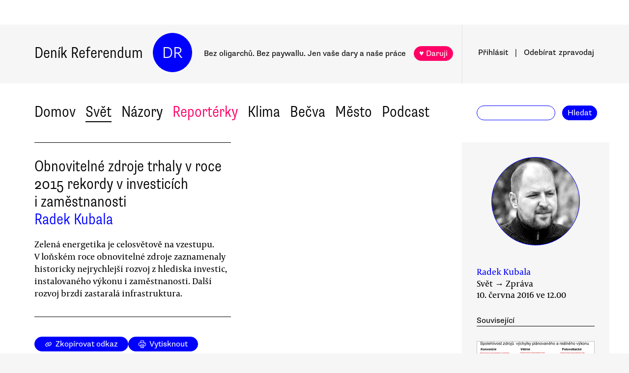

--- FILE ---
content_type: text/html
request_url: https://denikreferendum.cz/clanek/23155-obnovitelne-zdroje-trhaly-v-roce-2015-rekordy-v-investicich-i-zamestnanosti
body_size: 14539
content:
<!doctype html> <html lang=cs> <head> <meta charset=utf-8> <meta content="width=device-width,initial-scale=1" name=viewport> <meta content=#0000ff name=theme-color> <meta content=no-cache http-equiv=cache-control> <meta content=no-cache http-equiv=pragma> <meta content=0 http-equiv=expires> <script src=https://plausible.io/js/plausible.js data-domain=denikreferendum.cz></script> <script> window.googletag = window.googletag || {cmd: []};
		googletag.cmd.push(function() {
			googletag.pubads().enableSingleRequest();
			googletag.pubads().collapseEmptyDivs();
			googletag.enableServices();
		}); </script> <script> if (window.location.hostname.includes('local') === false) {
      (function(w,d,s,l,i){w[l]=w[l]||[];w[l].push({'gtm.start':
          new Date().getTime(),event:'gtm.js'});var f=d.getElementsByTagName(s)[0],
        j=d.createElement(s),dl=l!='dataLayer'?'&l='+l:'';j.async=true;j.src=
        'https://www.googletagmanager.com/gtm.js?id='+i+dl;f.parentNode.insertBefore(j,f);
      })(window,document,'script','dataLayer','GTM-MHPSJLL');
    } </script> <link href=https://fonts.googleapis.com rel=preconnect> <link href=https://fonts.gstatic.com rel=preconnect crossorigin> <link href="https://fonts.googleapis.com/css2?family=Archivo:wght@300&display=swap" rel=stylesheet> <link href=https://use.typekit.net/jwz2ixs.css rel=stylesheet> <link href=/global-main.css rel=stylesheet> <link href="/global.css?v=67ddd76" rel=stylesheet> <link href="/assets/styles/styles.css?v=c5b35451" rel=stylesheet> <link href="/print.css?v=5" rel=stylesheet media=print> <base href="/"> <link href=manifest.json rel=manifest> <link href=favicon-16.png rel=icon type=image/png> <link rel="stylesheet" href="client/main.3860406438.css"><link rel="stylesheet" href="client/app.bcfcbb0b.css"><link rel="stylesheet" href="client/FundraisingWidget.0a678c2a.css"><link rel="stylesheet" href="client/DRButton.f1e5d15d.css"><link rel="stylesheet" href="client/CloseButton.5564a2ce.css"><link rel="stylesheet" href="client/DRSubmitButton.2b0a98c9.css"><link rel="stylesheet" href="client/EmailInput.96ba8b01.css"><link rel="stylesheet" href="client/MostViewedArticles.8ec2dd0e.css"><link rel="stylesheet" href="client/OzdobaVerticalGeneral.793c77e7.css"><link rel="stylesheet" href="client/Timer.f3c1b0ec.css"><link rel="stylesheet" href="client/GenericEmbed.e914c37b.css"><link rel="stylesheet" href="client/CopyLinkButton.ee492196.css"><link rel="stylesheet" href="client/AuthorInfo.1827b5fe.css"><link rel="stylesheet" href="client/ArticleDetail.f3e9b0e4.css"><link rel="stylesheet" href="client/ArticleContentResponsiveBox.4fe7cd8a.css"><link rel="stylesheet" href="client/ArticleDetailLive.68c7a260.css"> <noscript id='sapper-head-start'></noscript><title>Obnovitelné zdroje trhaly v roce 2015 rekordy v investicích i zaměstnanosti</title><meta name="description" content="Obnovitelné zdroje trhaly v roce 2015 rekordy v investicích i zaměstnanosti Zelená energetika je celosvětově na vzestupu. V loňském roce obnovitelné zdroje zaznamenaly historicky nejrychlejší rozvoj z hlediska investic, instalovaného výkonu i zaměstnanosti. Další rozvoj brzdí zastaralá infrastruktura."><meta name="author" content="[object Object] Zelená energetika je celosvětově na vzestupu. V loňském roce obnovitelné zdroje zaznamenaly historicky nejrychlejší rozvoj z hlediska investic, instalovaného výkonu i zaměstnanosti. Další rozvoj brzdí zastaralá infrastruktura."><meta property="og:title" content="Obnovitelné zdroje trhaly v roce 2015 rekordy v investicích i zaměstnanosti"><meta property="og:image" content="https://b-static.denikreferendum.cz/pictures/15398/hp_main/A1.jpg"><meta property="og:url" content="https://denikreferendum.cz/clanek/23155-obnovitelne-zdroje-trhaly-v-roce-2015-rekordy-v-investicich-i-zamestnanosti"><meta property="og:description" content="Zelená energetika je celosvětově na vzestupu. V loňském roce obnovitelné zdroje zaznamenaly historicky nejrychlejší rozvoj z hlediska investic, instalovaného výkonu i zaměstnanosti. Další rozvoj brzdí zastaralá infrastruktura."><meta property="og:site_name" content="Deník Referendum"><meta property="og:type" content="article"><meta property="article:author" content="Radek Kubala"><meta property="article:published_time" content="2016-06-10T12:00:00.000Z"><meta property="article:section" content="Svět"><meta property="article:section" content="Homepage"><meta property="article:tag" content="Příroda a ekologie"><meta property="article:tag" content="Změny klimatu"><meta property="article:tag" content="Energetika"><meta property="article:tag" content="Obnovitelné zdroje energie"><noscript id='sapper-head-end'></noscript> <script src=https://participaid.urbanjournalism.org/resize.js></script> <link href=https://participaid.urbanjournalism.org/surveys/cmiq5ddeu000xapuj721389lx/embed.css rel=stylesheet> </head> <body> <noscript> <iframe height=0 src="https://www.googletagmanager.com/ns.html?id=GTM-MHPSJLL" style=display:none;visibility:hidden width=0> </iframe>`; </noscript> <div id=fb-root></div> <div id=sapper>







<div id="ozdoba-lead-wrapper" class="svelte-gff21v"><div class="label-wrapper svelte-gff21v">
    <div class="ozdoba-lead svelte-gff21v" id="div-gpt-ad-1701504604506-0"></div></div>
</div>
  <div id="headerWrapper" class="svelte-cg8lrs"><div id="header" class="svelte-cg8lrs"><div id="headerContent" class="svelte-cg8lrs"><div id="headerLeftContent" class="svelte-cg8lrs"><a id="homeLink" href="/" class="svelte-cg8lrs">Deník Referendum</a>
        <a href="/" class="circle svelte-cg8lrs">DR</a>
        <p id="mottoContainer" style="" class="svelte-cg8lrs"><span class="motto svelte-cg8lrs"><span class="motto1 svelte-cg8lrs">Bez oligarchů. Bez paywallu.</span>
            <span class="motto2 svelte-cg8lrs">Jen vaše dary a naše práce</span>
              
            <a class="drbutton  svelte-154s7m    pink" target="_self" href="">♥ Daruji
</a></span></p>
        <div class="supportButtonContainerFlex svelte-cg8lrs"><a class="drbutton  svelte-154s7m    pink" target="_self" href="">♥ Daruji
</a></div>
        <div class="emptyOnlyForAlignment"></div></div>
      <div id="userArea" class="svelte-v35nph"><div><a id="userAreaLoginLink" href="##" class="svelte-1nxtpzu  decorated black">Přihlásit</a>
      <span class="spacer svelte-v35nph">|</span>
      <a id="userAreaNewsletterLink" href="##" class="svelte-1nxtpzu  decorated black">Odebírat<span id="newsletterPart2" class="hide1050 svelte-v35nph">zpravodaj</span></a>
      <span class="show1050"><span class="spacer svelte-v35nph">|</span>
        <a id="userAreaSearchLink" href="##" class="svelte-1nxtpzu  decorated black">Hledat</a></span>
      
      
      </div>
</div>
      <div id="hamburgercontainer" class="svelte-xkg4px"><div class="hamburger hamburger--spin js-hamburger svelte-xkg4px"><div class="hamburger-box svelte-xkg4px"><div class="hamburger-inner svelte-xkg4px"></div></div></div></div>
</div></div>
  </div>
  
  
  <div class="mainNav svelte-1uuqanz"><div class="mainNavContent svelte-1uuqanz"><div class="menuContainer svelte-1uuqanz"><a href="/rubrika/domov" class="svelte-1uuqanz">Domov</a><a href="/rubrika/svet" class="svelte-1uuqanz">Svět</a><a href="/rubrika/nazory" class="svelte-1uuqanz">Názory</a><a href="/rubrika/reporterky" class="svelte-1uuqanz pink">Reportérky</a><a href="/rubrika/klima" class="svelte-1uuqanz">Klima</a><a href="/rubrika/becva" class="svelte-1uuqanz">Bečva</a><a href="/rubrika/mesto" class="svelte-1uuqanz">Město</a><a href="/rubrika/podcast" class="svelte-1uuqanz">Podcast</a></div>
    <div id="searchform" class="hide1050 svelte-8jb4uz"><input type="text" class="svelte-8jb4uz">
    <a class="button" href="">Hledat</a></div></div>
</div>
<main class="svelte-plhbne"><div id="content" class="svelte-plhbne">






<div class="articleDetailContainer svelte-1y7fz9t"><div class="articleBody svelte-1y7fz9t"><div class="articleWrapper svelte-1y7fz9t"><div class="articleContentWrapper svelte-1y7fz9t"><div class="headerWrapper svelte-1y7fz9t"><div class="header svelte-1y7fz9t"><div class="titleAuthors svelte-1y7fz9t"><h2 class="svelte-1y7fz9t">Obnovitelné zdroje trhaly v roce 2015 rekordy v investicích i zaměstnanosti</h2>
              <a class="articleDetailAuthorName svelte-1tppq4l" href="/author/1024">Radek Kubala</a></div>
            <p class="perex svelte-1y7fz9t">Zelená energetika je celosvětově na vzestupu. V loňském roce obnovitelné zdroje zaznamenaly historicky nejrychlejší rozvoj z hlediska investic, instalovaného výkonu i zaměstnanosti. Další rozvoj brzdí zastaralá infrastruktura.</p></div>
          </div>
        <div class="socialButtons svelte-1y7fz9t"><a class="drbutton  svelte-154s7m" target="_self" href=""><span class="link-icon svelte-1jjhnh9">Zkopírovat odkaz</span>
</a>
          <a class="drbutton  svelte-154s7m" target="_self" href=""><span class="printButton svelte-1sbzdno">Vytisknout</span>
</a></div>
        <div class="text svelte-1y7fz9t">
              <p>Souhrnný instalovaný výkon elektráren využívajících pouze obnovitelné zdroje energie uvedených do provozu v loňském roce činí 147 gigawattů, což je historický rekord. Investice do solární energetiky vzrostly o více než polovinu, do větru o téměř čtyřicet procent. </p>
              <p>Investoři vložili celkově v roce 2015 dvojnásobně větší množství peněz do budování obnovitelných zdrojů než do zdrojů spalujících uhlí či plyn. Rozvoj obnovitelných zdrojů má přitom důsledky i pro zaměstnanost. Celosvětově dnes v obnovitelné energetice pracuje osm milionů lidí.</p>
              
              <p>Na to vše a na mnohé další poukazuje studie skupiny REN21, mezinárodního panelu sdružujícího energetické experty, neziskové organizace a zástupce vlád z celého světa, jejíž závěry proběhly agenturami v minulých týdnech.</p>
              <p>Podle ředitelky REN21 Christine Linsové je pozoruhodné, že obnovitelné zdroje jsou na vzestupu i při historicky nejnižších cenách fosilních zdrojů. „Obnovitelné zdroje jsou navíc v nevýhodě, i pokud jde o státní dotace. Na každý dolar vynaložený ve prospěch obnovitelných zdrojů připadají čtyři dolary pro udržení závislosti na fosilních palivech,“ doplnila Linsová pro The Guardian.</p>
              <p><h3>Třetí svět táhne, Evropa brzdí</h3></p>
              <p>Rozvojové ekonomiky vůbec překonaly poprvé v roce 2015 ekonomicky vyspělé státy v podpoře ekologické energetiky. Největším investorem do zelené energie byla Čína, ale velké investice uskutečnily i země jako Jamajka, Honduras nebo Uruguay. Státy Afriky a Latinské Ameriky si navíc podle studie do budoucna určily nejambicióznější cíle pro rozvoj obnovitelných zdrojů.</p>
              <p>Naopak v Evropě podpora zelené energetiky klesla o jednadvacet procent poté, co Evropská komise zastavila některé podpůrné programy. I přesto však podle Evropské asociace pro větrnou energii bylo v loňském roce sedmasedmdesát všech nových instalovaných zdrojů obnovitelných, z toho čtyřiačtyřicet větrných. Dohromady se obnovitelné zdroje podílely na celkové spotřebě všech energií patnácti procenty.</p>
              <p>Podle Jeana-Francoise Fauconniera z Climate Action Network by Evropská komise měla vzít studii REN21 jako varování a zvýšit cíle pro rok 2030, které jsou zatím stanoveny na sedmadvacet procent podílu obnovitelných zdrojů na celkové spotřebě. „Evropské unii hrozí, že závažně zaostane za ekonomikami, které na zelenou energii přecházejí,“ řekl Guardianu Fauconnier.</p>
              <p><h3>Významný zaměstnavatel</h3></p>
              <p>Ekologická energetika dnes celosvětově zaměstnává více než osm milionů lidí, z toho tři a půl milionu v Číně. Ve Spojených státech v loňském roce poprvé pracovalo více lidí v solárním průmyslu než v ropném. Podle Mezinárodní agentury pro obnovitelnou energetiku pak v loňském roce vzrostla zaměstnanost v zelené energetice o šest procent, zatímco v průmyslu plynu a ropy poklesla o osmnáct procent.</p>
              <p>Experti se shodují, že významným problémem pro rychlejší rozvoj obnovitelných zdrojů zůstává nedořešená otázka skladování vyrobené energie a infrastruktura distribučních sítí vybudována pro fosilní zdroje. </p>
              <p>„Narážíme na systém odrážející překonané myšlení, které počítalo pouze s fosilními palivy a jadernou energií. Pokud chceme přejít na čistou energii, musíme zbudovat decentralizované a komunitně řízené sítě,“ řekl Guardianu Arthouros Zervos, profesor athénské polytechniky, který v REN21 rovněž působí.</p><div class="wrapper svelte-1kx6d7p"><div class="innerWrapper svelte-1kx6d7p">
    <div id="div-gpt-ad-1718233200236-0"></div>
    </div>
</div>
              <p><h3>Další informace:</h3></p>
              <p>The Guardian <a href="http://www.theguardian.com/environment/2016/jun/01/renewable-energy-smashes-global-records-in-2015-report-shows">Renewable energy smashes global records in 2015, report shows</a></p>
              <p>BBC News <a href="http://www.bbc.com/news/science-environment-36420750">Renewable energy surges to record levels around the world</a></p>
              <p>Reuters <a href="http://www.reuters.com/article/us-renewables-capacity-idUSKCN0X41PS">Global renewables grew at fastest rate on record in 2015: research</a></p>
              <p>The Guardian <a href="https://www.theguardian.com/business/2016/jan/12/us-solar-industry-employees-grows-oil-gas">US solar industry now employs more workers than oil and gas, says report</a></p>
              <ul></ul>
          
          
          
          
          
          
          <div class="svelte-no4kbf">
  </div>
          <div class="svelte-18tunbe"></div></div></div>
      <div style="position: relative">
        
        <div class="articleMetaColumn svelte-1y7fz9t"><div class="authorInfo svelte-91nkxy"><div class="imageContainer svelte-91nkxy"><a class="authorImageWrapper svelte-1emuwwv" href="/author/1024"><div class="authorImage svelte-1emuwwv" style="background-image: url(https://b-static.denikreferendum.cz/pictures/41089/author_image/41089.jpg?v=15872874)"></div></a></div>
  <div class="authorNameLinks"><a class="authorName svelte-91nkxy  nameLink" href="/author/1024">Radek Kubala</a>
      <br></div>
  </div>
          <div class="articleDateTime svelte-1y7fz9t">Svět → Zpráva</div>
          <div class="articleDateTime svelte-1y7fz9t">10. června 2016 ve 14.00</div>
          
          <div class="header svelte-ixtafo">Související</div>
  <div class="relatedArticlesContainer svelte-ixtafo"><a aria-label="Souvisejí článek Energetika po Fukušimě VI: Obnovitelné zdroje a stabilita sítě" class="relatedArticleImageLink svelte-h6szkx" href="/clanek/15227-energetika-po-fukusime-vi-obnovitelne-zdroje-a-stabilita-site">
    <div><img style="" class="relatedArticleImage svelte-1uton3m  hidden"></div></a>
<div class="relatedArticle svelte-h6szkx"><span class="authorLabel svelte-h6szkx">Jan Beránek</span>
  <a href="/clanek/15227-energetika-po-fukusime-vi-obnovitelne-zdroje-a-stabilita-site"><span class="titleLabel svelte-h6szkx">Energetika po Fukušimě VI: Obnovitelné zdroje a stabilita sítě</span></a></div><a aria-label="Souvisejí článek Vztah velmocí k lidským právům je jako vztah ČEZu k OZE" class="relatedArticleImageLink svelte-h6szkx" href="/clanek/18840-vztah-velmoci-k-lidskym-pravum-je-jako-vztah-cezu-k-oze">
    <div><img style="" class="relatedArticleImage svelte-1uton3m  hidden"></div></a>
<div class="relatedArticle svelte-h6szkx"><span class="authorLabel svelte-h6szkx">Pavel Holubec</span>
  <a href="/clanek/18840-vztah-velmoci-k-lidskym-pravum-je-jako-vztah-cezu-k-oze"><span class="titleLabel svelte-h6szkx">Vztah velmocí k lidským právům je jako vztah ČEZu k OZE</span></a></div><a aria-label="Souvisejí článek Zdánlivý trh s elektřinou" class="relatedArticleImageLink svelte-h6szkx" href="/clanek/22317-zdanlivy-trh-s-elektrinou">
    <div><img style="" class="relatedArticleImage svelte-1uton3m  hidden"></div></a>
<div class="relatedArticle svelte-h6szkx"><span class="authorLabel svelte-h6szkx">Milan Smrž</span>
  <a href="/clanek/22317-zdanlivy-trh-s-elektrinou"><span class="titleLabel svelte-h6szkx">Zdánlivý trh s elektřinou</span></a></div>
<div class="relatedArticle svelte-h6szkx"><span class="authorLabel svelte-h6szkx">Vratislav Dostál</span>
  <a href="/clanek/19849-nova-energeticka-strategie-eu-plyn-plyn-a-zase-plyn"><span class="titleLabel svelte-h6szkx">Nová energetická strategie EU: Plyn, plyn a zase plyn</span></a></div>
<div class="relatedArticle svelte-h6szkx"><span class="authorLabel svelte-h6szkx">Jan Beránek</span>
  <a href="/clanek/15305-energetika-po-fukusime-vii-kudy-dal-v-ceske-republice"><span class="titleLabel svelte-h6szkx">Energetika po Fukušimě VII: Kudy dál v České republice</span></a></div>
<div class="relatedArticle svelte-h6szkx"><span class="authorLabel svelte-h6szkx">Roman Juriga</span>
  <a href="/clanek/13347-masivni-nastup-oze-ve-svete-a-v-evrope-pokracuje"><span class="titleLabel svelte-h6szkx">Masivní nástup OZE ve světě a v Evropě pokračuje</span></a></div>
<div class="relatedArticle svelte-h6szkx hideOnSmallScreen"><span class="authorLabel svelte-h6szkx">Martin Škabraha</span>
  <a href="/clanek/16506-po-zelene-doleva"><span class="titleLabel svelte-h6szkx">Po zelené doleva?</span></a></div>
<div class="relatedArticle svelte-h6szkx hideOnSmallScreen"><span class="authorLabel svelte-h6szkx">Jiří Dolejš</span>
  <a href="/clanek/17039-o-zavislosti-na-fosilnich-palivech-napric-politickym-spektrem"><span class="titleLabel svelte-h6szkx">O závislosti na fosilních palivech napříč politickým spektrem</span></a></div></div>
          <div class="themeSpacer svelte-1ko7rf2"></div>
<a style="max-width: 100%; text-overflow: ellipsis; margin: 0 0.5rem 0.5rem 0; white-space: nowrap; overflow: hidden;" class="drbutton themeButton svelte-154s7m" target="_self" href="">#Příroda a ekologie
</a><a style="max-width: 100%; text-overflow: ellipsis; margin: 0 0.5rem 0.5rem 0; white-space: nowrap; overflow: hidden;" class="drbutton themeButton svelte-154s7m" target="_self" href="">#Změny klimatu
</a><a style="max-width: 100%; text-overflow: ellipsis; margin: 0 0.5rem 0.5rem 0; white-space: nowrap; overflow: hidden;" class="drbutton themeButton svelte-154s7m" target="_self" href="">#Energetika
</a><a style="max-width: 100%; text-overflow: ellipsis; margin: 0 0.5rem 0.5rem 0; white-space: nowrap; overflow: hidden;" class="drbutton themeButton svelte-154s7m" target="_self" href="">#Obnovitelné zdroje energie
</a>
          <div class="mostViewed svelte-9qf0gu inColumn"><h2 class="heading svelte-clywgb inColumn"><section class="svelte-clywgb"><span class="spaced svelte-clywgb"><a href="##" class="svelte-1nxtpzu disabled">Nejčtenější</a>
      </span><span class="spaced svelte-clywgb"><a href="##" class="svelte-1nxtpzu">Nejdiskutovanější</a>
      </span></section>
  <section class="svelte-clywgb"><span class="spaced svelte-clywgb"><a href="##" class="svelte-1nxtpzu disabled">24 hod</a>
      </span><span class="spaced svelte-clywgb"><a href="##" class="svelte-1nxtpzu">týden</a>
      </span><span class="spaced svelte-clywgb"><a href="##" class="svelte-1nxtpzu">měsíc</a>
      </span></section></h2>
    <div class="container svelte-9qf0gu inColumn"></div></div></div>
        <div id="ozdoba-square-wrapper" class="svelte-1i7ju8m"><div class="label-wrapper svelte-1i7ju8m">
    <div id="div-gpt-ad-1702337916341-0" class="svelte-1i7ju8m"></div></div>
</div></div></div>
    <div class="articleBottom svelte-1y7fz9t"><div class="socialButtons2 svelte-1y7fz9t"><a class="drbutton  svelte-154s7m" target="_self" href=""><span class="link-icon svelte-1jjhnh9">Zkopírovat odkaz</span>
</a>
        <a class="drbutton  svelte-154s7m" target="_self" href=""><span class="printButton svelte-1sbzdno">Vytisknout</span>
</a></div>
      
      
      
      
      
      
      
      <div class="commentsHeader svelte-kuo57u">Diskuse
  </div>
<div class="commenterArea svelte-pzmsns"><div class="commenterLogin svelte-14ivgyk hidden"><div class="headerContainer svelte-14ivgyk">Pro přístup do diskusí zadejte <a class="createAccountSupportLink svelte-14ivgyk" href="//www.darujme.cz/projekt/1203244?utm_source=diskuze">pravidelný dar v minimální hodnotě 50 Kč měsíčně</a>
    <br>Děkujeme za podporu.
  </div>
  <div><form><input type="text" placeholder="Jméno..." autocomplete="username" class="svelte-14ivgyk">
      <input type="password" placeholder="Heslo..." autocomplete="current-password" class="svelte-14ivgyk"></form>
    <div class="errorMessage svelte-14ivgyk">undefined</div></div>
  <div class="submitWrapper svelte-14ivgyk"><a class="drbutton  svelte-154s7m  big" target="_self" href="">Přihlásit →
    
</a>
    <a href="/ucet/obnova-hesla" class="svelte-14ivgyk">Zapomněli jste heslo?</a></div></div></div>

</div></div>
</div></div></main>
<div id="footer" class="svelte-hj3obr"><div id="footerContent" class="svelte-hj3obr"><p>Deník Referendum:
      <span class="temata"><a href="/stranka/redakce" class="svelte-hj3obr">Redakce</a>|<a href="/autori" class="svelte-hj3obr">Všichni autoři</a>|<a href="/stranka/vydavatel" class="svelte-hj3obr">Vydavatel</a>|<a href="/stranka/eticky-kodex" class="svelte-hj3obr">Etický kodex</a>|<a href="/stranka/diskuse" class="svelte-hj3obr">Diskuse</a>|<a href="/stranka/nabidky-prace" class="svelte-hj3obr">Nabídky práce</a>|<a href="/stranka/staz" class="svelte-hj3obr">Studentská stáž</a>|<a href="/stranka/nadacni-fond" class="svelte-hj3obr">Nadační fond</a>|<a href="/stranka/bluesky" class="svelte-hj3obr">Bluesky</a>|<a href="/stranka/inzerce" class="svelte-hj3obr">Inzerce</a>
        |<a href="/stranka/partneri" class="svelte-hj3obr">Partneři</a></span></p>
    <p>© Vydavatelství Referendum, s. r. o., 2020.</p>
    <p class="social svelte-hj3obr"><a href="//facebook.com/DReferendum" target="_blank" class="button svelte-hj3obr" rel="noopener">Facebook</a>
      <a href="//bsky.app/profile/denikreferendum.cz" target="_blank" class="button svelte-hj3obr" rel="noopener">Bluesky</a>
      <a href="//www.instagram.com/denikreferendum/" target="_blank" class="button svelte-hj3obr" rel="noopener">Instagram</a>
      <a href="/rss.xml" class="button svelte-hj3obr">RSS</a></p></div></div>
  




</div> <script>__SAPPER__={baseUrl:"",preloaded:[(function(a,b,c,d,e,f,g,h,i,j,k,l,m,n,o,p,q,r,s,t,u,v,w,x,y,z,A,B,C,D,E,F,G,H){return {staticPages:[{route:"redakce",linkLabel:"Redakce"},{route:"vydavatel",linkLabel:"Vydavatel"},{route:"eticky-kodex",linkLabel:"Etický kodex"},{route:"diskuse",linkLabel:"Diskuse"},{route:"nabidky-prace",linkLabel:"Nabídky práce"},{route:"staz",linkLabel:"Studentská stáž"},{route:"nadacni-fond",linkLabel:"Nadační fond"},{route:"bluesky",linkLabel:"Bluesky"},{route:"inzerce",linkLabel:"Inzerce"}],fundraisingValue:12608400,menuData:[{id:d,name:"Domov",internalLabel:a,description:"Analytické zpravodajství, které přináší informace o událostech přehlížených českým mainstreamem a proniká pod povrch hlavních politických a společenských událostí.",enabled:c,position:f,isArticleSelection:b},{id:f,name:"Svět",internalLabel:a,description:"Analytické zpravodajství, které přináší informace o událostech přehlížených českým mainstreamem a proniká pod povrch zásadních politických a společenských událostí.",enabled:c,position:l,isArticleSelection:b},{id:m,name:"Názory",internalLabel:a,description:"Každý den jedinečný soubor textů. Sloupky a komentáře autorů nastupující generace i léty prověřených autorit, aktivistů, akademiků, politiků, novinářů.",enabled:c,position:m,isArticleSelection:b},{id:10005,name:"Reportérky",internalLabel:a,description:a,enabled:c,position:5,isArticleSelection:b},{id:10003,name:"Klima",internalLabel:a,description:a,enabled:c,position:7,isArticleSelection:b},{id:10010,name:"Bečva",internalLabel:a,description:a,enabled:c,position:9,isArticleSelection:b},{id:10006,name:"Město",internalLabel:a,description:a,enabled:c,position:i,isArticleSelection:b},{id:10007,name:"Podcast",internalLabel:a,description:a,enabled:c,position:13,isArticleSelection:b}],popups:[{enabled:c,visitSettings:n,visitPerDaySettings:a,visitPerWeekSettings:a,visitPerMonthSettings:a,excludePaths:a,includePaths:a,displayFrequencyHours:e,id:d,title:j,text:o,ecomailId:a,scrollPositionPercent:p,buttons:[{text:q,link:r,keyValue:s},{text:t,link:u,keyValue:v},{text:w,link:x,keyValue:y},{text:z,link:A,keyValue:B}]}],widgets:[{enabled:b,visitSettings:a,visitPerDaySettings:k,visitPerWeekSettings:a,visitPerMonthSettings:a,excludePaths:a,includePaths:a,displayFrequencyHours:e,id:d,name:C,text:D,buttons:[],oneTimeValues:[g,E,h],regularValues:[F,g,h],displayTop:b,displayBottom:c}],fundraisingItems:{popup:[{enabled:c,visitSettings:n,visitPerDaySettings:a,visitPerWeekSettings:a,visitPerMonthSettings:a,excludePaths:a,includePaths:a,displayFrequencyHours:e,id:d,title:j,text:o,ecomailId:a,scrollPositionPercent:p,buttons:[{text:q,link:r,keyValue:s},{text:t,link:u,keyValue:v},{text:w,link:x,keyValue:y},{text:z,link:A,keyValue:B}],themes:[],sections:[],authors:[],excludedSections:[],excludedAuthors:[],excludedThemes:[]}],"partial-article":[{enabled:b,visitSettings:a,visitPerDaySettings:G,visitPerWeekSettings:a,visitPerMonthSettings:a,excludePaths:a,includePaths:"",displayFrequencyHours:i,id:d,title:"vol. 1 základ",displayTitle:"TOHLE NENÍ PAYWALL",displayText:"Texty Deníku Referendum jsou a budou zadarmo. Pro všechny. Jde o příležitost se líp poznat. Odebírejte náš týdenní zpravodaj a nenechte si ujít další texty.",ecomailFormId:"16-008646c414ce6adc8637fedebcbf087a",percentVisible:H,sections:[],authors:[],themes:[],excludedSections:[],excludedAuthors:[],excludedThemes:[]},{enabled:b,visitSettings:a,visitPerDaySettings:G,visitPerWeekSettings:a,visitPerMonthSettings:a,excludePaths:a,includePaths:"https:\u002F\u002Fdenikreferendum.cz\u002Fclanek\u002F238060-babis-rozumi-jen-natlaku-neni-partner-ale-protivnik-proto-demonstrujme",displayFrequencyHours:i,id:f,title:"klima rubrika",displayTitle:a,displayText:a,ecomailFormId:"17-5a4345e2cfc20db946d8662a976213f2",percentVisible:H,authors:[],themes:[],sections:[],excludedAuthors:[],excludedThemes:[],excludedSections:[]},{enabled:b,visitSettings:k,visitPerDaySettings:a,visitPerWeekSettings:a,visitPerMonthSettings:a,excludePaths:a,includePaths:a,displayFrequencyHours:e,id:l,title:"Gaza NL",displayTitle:a,displayText:a,ecomailFormId:"18-eeb96ecd8eefc15f2198246e728510f1",percentVisible:66,authors:[],themes:[],sections:[],excludedAuthors:[],excludedThemes:[],excludedSections:[]}],thermometer:[{enabled:b,visitSettings:a,visitPerDaySettings:a,visitPerWeekSettings:a,visitPerMonthSettings:a,excludePaths:a,includePaths:a,displayFrequencyHours:a,id:d,title:j,text:"Vycházíme jen díky darům lidí jako jste Vy. Bez Vaší podpory nedokážeme noviny udržet.",targetValue:35000000,adjustValueBy:0,buttonTargetUrl:"https:\u002F\u002Fwww.darujme.cz\u002Fdarovat\u002F1201147?amount=350&frequency=monthly",sticky:c,themes:[],sections:[],authors:[],excludedThemes:[],excludedSections:[],excludedAuthors:[]},{enabled:b,visitSettings:a,visitPerDaySettings:a,visitPerWeekSettings:a,visitPerMonthSettings:a,excludePaths:a,includePaths:a,displayFrequencyHours:a,id:f,title:"Skoly landing page",text:a,targetValue:2500000,adjustValueBy:-1000000,buttonTargetUrl:a,sticky:a,authors:[],themes:[],sections:[],excludedThemes:[],excludedSections:[],excludedAuthors:[]}],widget:[{enabled:b,visitSettings:a,visitPerDaySettings:k,visitPerWeekSettings:a,visitPerMonthSettings:a,excludePaths:a,includePaths:a,displayFrequencyHours:e,id:d,name:C,text:D,buttons:[],oneTimeValues:[g,E,h],regularValues:[F,g,h],displayTop:b,displayBottom:c,authors:[],themes:[],sections:[],excludedAuthors:[],excludedThemes:[],excludedSections:[]}]}}}(null,false,true,1,24,2,200,1000,10,"Podporujte naši práci trvalým darem.","\u003E2",3,4,"\u003E5","Vycházíme jen díky lidem, jako jste Vy. Bez \u003Cb\u003EVaší podpory nedokážeme noviny udržet.\u003C\u002Fb\u003E \u003Cbr\u003E\n\u003Cbr\u003E\n\u003Cb\u003EVážíte si naší práce?\u003C\u002Fb\u003E \u003Cbr\u003E\nPodpořte prosím Deník Referendum částkou, kterou si můžete dovolit.\u003Cbr\u003E\nPotřebujeme desítky nových pravidelných drobných dárců.\n\u003Cbr\u003E\nJen vaše dary a naše práce. Spolu #jsmeDR",30,"150 Kč\u002Fměsíc","https:\u002F\u002Fwww.darujme.cz\u002Fdarovat\u002F1205703?frequency=monthly&amount=150","4091","230 Kč\u002Fměsíc","https:\u002F\u002Fwww.darujme.cz\u002Fdarovat\u002F1205703?frequency=monthly&amount=250Kč","1530","300 Kč\u002Fměsíc","https:\u002F\u002Fwww.darujme.cz\u002Fdarovat\u002F1205703?frequency=monthly&amount=300Kč","4505","Vlastní částka","https:\u002F\u002Fwww.darujme.cz\u002Fdarovat\u002F1205703?frequency=monthly","6166","Prosíme, podpořte naši práci","Snažíme se vracet úctu novinářské profesi. Prosíme, podpořte nás a pomozte nám stabilizovat provoz naší redakce!",500,100,"1,\u003E3",33)),null,(function(a,b,c,d,e,f,g,h,i,j,k,l,m,n,o,p,q,r,s,t,u,v,w,x,y,z,A,B,C,D,E,F,G,H,I,J,K,L,M,N,O,P,Q,R,S,T,U,V,W,X,Y,Z,_,$,aa,ab,ac,ad,ae,af,ag,ah){return {article:{id:23155,name:"Obnovitelné zdroje trhaly v roce 2015 rekordy v investicích i zaměstnanosti",publishDate:"2016-06-10T12:00:00.000Z",perex:"Zelená energetika je celosvětově na vzestupu. V loňském roce obnovitelné zdroje zaznamenaly historicky nejrychlejší rozvoj z hlediska investic, instalovaného výkonu i zaměstnanosti. Další rozvoj brzdí zastaralá infrastruktura.",approved:f,createdAt:"2016-06-10T12:00:38.000Z",scheduledDate:a,priorityHome:c,prioritySection:c,isLive:d,summary:a,titlePictureId:i,keyword:a,norwayFundsClaimEnabled:d,activeCitizenFundClaimEnabled:d,contentType:{id:c,name:"Zpráva"},authorDetails:[{id:l,firstname:m,surname:n,nickname:o,cv:p,email:b,twitter:b,pictures:[{id:41089,albumID:a,filename:"41089.jpg",name:b,keywords:b,author:b,label:b,type:g,createdAt:"2020-04-19T09:09:55.000Z",updatedAt:"2020-04-19T09:10:37.000Z"}]}],sections:[{id:j,name:"Svět",internalLabel:a,description:"Analytické zpravodajství, které přináší informace o událostech přehlížených českým mainstreamem a proniká pod povrch zásadních politických a společenských událostí.",enabled:f,position:A,isArticleSelection:d},{id:9999,name:B,internalLabel:B,description:"Platforma demokratické levice a občanské společnosti • Financovaný převážně svými čtenáři • Každý den jedinečné analýzy a komentáře • Vychází od roku 2009.",enabled:d,position:C,isArticleSelection:d}],themes:[{id:q,name:r,urlName:s},{id:t,name:u,urlName:v},{id:182,name:"Energetika",urlName:"energetika"},{id:195,name:"Obnovitelné zdroje energie",urlName:"obnovitelne-zdroje-energie"}],images:[{id:i,albumID:w,filename:x,name:y,keywords:a,author:z,label:D,type:g,createdAt:h,updatedAt:h}],titleImage:{id:i,albumID:w,filename:x,name:y,keywords:a,author:z,label:a,type:g,createdAt:h,updatedAt:h},comments:[],canonicalUrl:"23155-obnovitelne-zdroje-trhaly-v-roce-2015-rekordy-v-investicich-i-zamestnanosti",banners:[{id:c,name:"Klimatický zpravodaj",text:k,allThemes:d,allSections:d,allAuthors:f,allContentTypes:d,isSolo:d,buttons:a,themes:[{id:q,name:r,urlName:s},{id:t,name:u,urlName:v},{id:E,name:F,urlName:G},{id:642,name:"Sucho",urlName:"sucho"}],authors:[{id:H,firstname:I,surname:J,nickname:a,cv:K,email:L,twitter:a},{id:l,firstname:m,surname:n,nickname:o,cv:p,email:b,twitter:b}],contentTypes:[],sections:[],setPropertyCount:j},{id:M,name:"Klima",text:k,allThemes:d,allSections:d,allAuthors:f,allContentTypes:d,isSolo:d,buttons:a,themes:[{id:t,name:u,urlName:v},{id:E,name:F,urlName:G},{id:101,name:"Ničení přírody",urlName:"niceni-prirody"},{id:q,name:r,urlName:s}],authors:[{id:l,firstname:m,surname:n,nickname:o,cv:p,email:b,twitter:b},{id:H,firstname:I,surname:J,nickname:a,cv:K,email:L,twitter:a}],contentTypes:[],sections:[],setPropertyCount:j}],related:[{id:15227,name:"Energetika po Fukušimě VI: Obnovitelné zdroje a stabilita sítě",publishDate:"2013-03-24T09:20:00.000Z",perex:"Seriál Jana Beránka o globálních výhledech energetiky pokračuje šestým dílem, v němž autor řeší problémy spolehlivosti obnovitelných zdrojů a stability přenosové soustavy elektřiny.",approved:f,createdAt:"2013-03-24T09:20:27.000Z",scheduledDate:a,priorityHome:c,prioritySection:c,isLive:d,summary:a,titlePictureId:N,keyword:a,titleImage:{id:N,albumID:O,filename:"dr6_1_nemecko_spolehlivost.png",name:"Německo 6. díl OZE 1 energetika",keywords:a,author:P,label:a,type:Q,createdAt:R,updatedAt:R},authorDetails:[{id:c,firstname:S,surname:T,nickname:b,cv:U,email:b,twitter:b}],canonicalUrl:"15227-energetika-po-fukusime-vi-obnovitelne-zdroje-a-stabilita-site"},{id:16506,name:"Po zelené doleva?",publishDate:"2013-10-01T06:18:00.000Z",perex:"Zeleným, pyšnícím se někdy tím, že se na ose levice — pravice nemusí vymezovat, jako by se lámala země pod nohama a oni stáli každou nohou na jiné straně toho zlomu. Takto rozkročeni dlouho nevydrží. Stejně tak ale nemohou stát na jedné noze.",approved:f,createdAt:"2013-09-30T18:52:03.000Z",scheduledDate:a,priorityHome:c,prioritySection:c,isLive:d,summary:a,titlePictureId:a,keyword:a,titleImage:a,authorDetails:[{id:366,firstname:"Martin",surname:"Škabraha",nickname:b,cv:"Autor je vysokoškolský učitel a publicista.",email:b,twitter:b}],canonicalUrl:"16506-po-zelene-doleva"},{id:18840,name:"Vztah velmocí k lidským právům je jako vztah ČEZu k OZE",publishDate:"2014-09-27T22:30:00.000Z",perex:"Pavel Holubec navazuje na debatu, která probíhá k tématu lidských práv. Vztah velmocí k těmto právům je podle něho jako vztah ČEZu k obnovitelným zdrojům energie. To, co nelze předem spočítat, se bere jako hrozba, které je třeba předejít.",approved:f,createdAt:"2014-09-27T21:56:13.000Z",scheduledDate:a,priorityHome:c,prioritySection:c,isLive:d,summary:a,titlePictureId:V,keyword:a,titleImage:{id:V,albumID:694,filename:"_EZ_ar_na.jpg",name:"ČEZ",keywords:a,author:"commons.wikimedia.org",label:a,type:g,createdAt:W,updatedAt:W},authorDetails:[{id:435,firstname:"Pavel",surname:"Holubec",nickname:b,cv:"Autor se považuje za urbanistu, cestovatele a filosofa. Svět i jeho obyvatele přijímá v jejich rozmanitosti a obojí rád pozoruje očima teorie komplexity. Jeho oblíbenou barvou je duha.",email:b,twitter:b}],canonicalUrl:"18840-vztah-velmoci-k-lidskym-pravum-je-jako-vztah-cezu-k-oze"},{id:17039,name:"O závislosti na fosilních palivech napříč politickým spektrem",publishDate:"2013-12-12T07:01:00.000Z",perex:"ČR je pod průměrem EU, pokud jde o podíl obnovitelných zdrojů a spotřebu energie. Především je třeba se zamyslet nad úsporami a snižováním energetické náročnosti výroby i spotřeby.",approved:f,createdAt:"2013-12-11T23:32:12.000Z",scheduledDate:a,priorityHome:c,prioritySection:c,isLive:d,summary:a,titlePictureId:a,keyword:a,titleImage:a,authorDetails:[{id:198,firstname:"Jiří",surname:"Dolejš",nickname:b,cv:"Autor je člen KSČM, v letech 2002-2021 působil jako poslanec, v období 1994-2002 zastupitel Hlavního města Prahy. Vzděláním je ekonom.\n\n",email:b,twitter:b}],canonicalUrl:"17039-o-zavislosti-na-fosilnich-palivech-napric-politickym-spektrem"},{id:22317,name:"Zdánlivý trh s elektřinou",publishDate:"2016-02-18T07:00:00.000Z",perex:"Kromě slunce nemůže žádný zdroj energie pracovat bez přestávek. Jak zajistit dostatek náhradních kapacit, aniž bychom museli platit za pohotovostní fosilní zdroje?",approved:f,createdAt:"2016-02-17T14:48:31.000Z",scheduledDate:a,priorityHome:c,prioritySection:c,isLive:d,summary:a,titlePictureId:X,keyword:a,titleImage:{id:X,albumID:250,filename:"2006456805_f181b7630f_o.jpg",name:"smog, továrna",keywords:a,author:"Curt Carnemark. WBPC",label:a,type:g,createdAt:Y,updatedAt:Y},authorDetails:[{id:Z,firstname:_,surname:$,nickname:b,cv:aa,email:b,twitter:b}],canonicalUrl:"22317-zdanlivy-trh-s-elektrinou"},{id:19849,name:"Nová energetická strategie EU: Plyn, plyn a zase plyn",publishDate:"2015-02-24T22:24:00.000Z",perex:"Ve středu představí Evropská komise novou unijní energetickou strategii. Dokument neobsahuje nové legislativní návrhy. Jde o strategii, jak si současná Komise představuje energeticky nezávislou Evropskou unii v souvislosti s klimatickými závazky EU.",approved:f,createdAt:"2015-02-24T22:24:15.000Z",scheduledDate:a,priorityHome:c,prioritySection:c,isLive:d,summary:a,titlePictureId:ab,keyword:a,titleImage:{id:ab,albumID:207,filename:"ejxuys8a.bmp",name:"evropský parlament štrasburk štrasburg evropská unie eu",keywords:a,author:"European Parliament",label:a,type:g,createdAt:ac,updatedAt:ac},authorDetails:[{id:129,firstname:"Vratislav",surname:"Dostál",nickname:"vd",cv:"Autor byl v letech 2010 až 2017 redaktorem Deníku Referendum. Studoval politologii a sociologii na FSS MU v Brně. Věnuje se moderní české politice.",email:b,twitter:"https:\u002F\u002Ftwitter.com\u002FVrataDostal"}],canonicalUrl:"19849-nova-energeticka-strategie-eu-plyn-plyn-a-zase-plyn"},{id:15305,name:"Energetika po Fukušimě VII: Kudy dál v České republice",publishDate:"2013-04-06T12:55:00.000Z",perex:"Přinášíme poslední, sedmý díl seriálu Jana Beránka o globálních výhledech energetiky. Poslední díl si klade otázku po budoucnosti energetiky k České republice ve světle toho, co bylo napsáno v předchozích šesti dílech.",approved:f,createdAt:"2013-04-06T12:55:34.000Z",scheduledDate:a,priorityHome:c,prioritySection:c,isLive:d,summary:a,titlePictureId:ad,keyword:a,titleImage:{id:ad,albumID:O,filename:"dr7_EU_2012.png",name:"Energetika OZE sedmý díl 1",keywords:a,author:P,label:a,type:Q,createdAt:ae,updatedAt:ae},authorDetails:[{id:c,firstname:S,surname:T,nickname:b,cv:U,email:b,twitter:b}],canonicalUrl:"15305-energetika-po-fukusime-vii-kudy-dal-v-ceske-republice"},{id:10281,name:"Je reálné nahradit jadernou a fosilní energii? V",publishDate:"2011-04-28T06:00:00.000Z",perex:"Závěrečná část série textů o obnovitelných zdrojích energie pojednává o obnovitelné dopravě, geotermálních zdrojích, racionálním využívání energie, politických konsekvencích a o tom, jak se k problémům energetiky přistupuje v České republice.",approved:f,createdAt:"2011-04-27T22:39:00.000Z",scheduledDate:a,priorityHome:c,prioritySection:c,isLive:d,summary:a,titlePictureId:a,keyword:a,titleImage:a,authorDetails:[{id:Z,firstname:_,surname:$,nickname:b,cv:aa,email:b,twitter:b}],canonicalUrl:"10281-je-realne-nahradit-jadernou-a-fosilni-energii-v"},{id:13347,name:"Masivní nástup OZE ve světě a v Evropě pokračuje",publishDate:"2012-06-09T00:00:00.000Z",perex:"Česká televize a další média šíří zkreslené informace ohledně obnovitelných zdrojů energie. Celosvětově dochází k jejich rozvoji.",approved:f,createdAt:"2012-06-08T23:36:51.000Z",scheduledDate:a,priorityHome:c,prioritySection:c,isLive:d,summary:a,titlePictureId:af,keyword:a,titleImage:{id:af,albumID:ag,filename:"juriga01.png",name:"tabulka 1",keywords:a,author:b,label:a,type:b,createdAt:ah,updatedAt:ah},authorDetails:[{id:408,firstname:"Roman",surname:"Juriga",nickname:b,cv:"Autor je ředitelem občanského sdružení Pravoslavná akademie Vilémov a zakladatelem Centra pro aplikaci obnovitelných zdrojů energie (www.orthodoxa.cz).  Je členem řídícího týmu Evropské křesťanské  environmentální  sítě (www.ecen.org). V rámci Pravoslavné církve v českých zemích a na Slovensku působí jako šéfredaktor jejího měsíčníku „Hlas pravoslaví“ (www.hlaspravoslavi.cz). Zabývá se vzdělávacími programy, poradenstvím a zaváděním technologií využití  obnovitelných zdrojů  energie do praxe. ",email:b,twitter:b}],canonicalUrl:"13347-masivni-nastup-oze-ve-svete-a-v-evrope-pokracuje"}],processedText:[{type:e,content:"\u003Cp\u003ESouhrnný instalovaný výkon elektráren využívajících pouze obnovitelné zdroje energie uvedených do provozu v loňském roce činí 147 gigawattů, což je historický rekord. Investice do solární energetiky vzrostly o více než polovinu, do větru o téměř čtyřicet procent. \u003C\u002Fp\u003E",properties:a,key:18533,index:0},{type:e,content:"\u003Cp\u003EInvestoři vložili celkově v roce 2015 dvojnásobně větší množství peněz do budování obnovitelných zdrojů než do zdrojů spalujících uhlí či plyn. Rozvoj obnovitelných zdrojů má přitom důsledky i pro zaměstnanost. Celosvětově dnes v obnovitelné energetice pracuje osm milionů lidí.\u003C\u002Fp\u003E",properties:a,key:20121,index:c},{type:"dr-fundraising-article-banner",properties:{texts:[k,k],buttons:[a]},key:34447,index:j},{type:e,content:"\u003Cp\u003ENa to vše a na mnohé další poukazuje studie skupiny REN21, mezinárodního panelu sdružujícího energetické experty, neziskové organizace a zástupce vlád z celého světa, jejíž závěry proběhly agenturami v minulých týdnech.\u003C\u002Fp\u003E",properties:a,key:43198,index:A},{type:e,content:"\u003Cp\u003EPodle ředitelky REN21 Christine Linsové je pozoruhodné, že obnovitelné zdroje jsou na vzestupu i při historicky nejnižších cenách fosilních zdrojů. „Obnovitelné zdroje jsou navíc v nevýhodě, i pokud jde o státní dotace. Na každý dolar vynaložený ve prospěch obnovitelných zdrojů připadají čtyři dolary pro udržení závislosti na fosilních palivech,“ doplnila Linsová pro The Guardian.\u003C\u002Fp\u003E",properties:a,key:50405,index:M},{type:e,content:"\u003Cp\u003E\u003Ch3\u003ETřetí svět táhne, Evropa brzdí\u003C\u002Fh3\u003E\u003C\u002Fp\u003E",properties:a,key:61138,index:5},{type:e,content:"\u003Cp\u003ERozvojové ekonomiky vůbec překonaly poprvé v roce 2015 ekonomicky vyspělé státy v podpoře ekologické energetiky. Největším investorem do zelené energie byla Čína, ale velké investice uskutečnily i země jako Jamajka, Honduras nebo Uruguay. Státy Afriky a Latinské Ameriky si navíc podle studie do budoucna určily nejambicióznější cíle pro rozvoj obnovitelných zdrojů.\u003C\u002Fp\u003E",properties:a,key:73553,index:6},{type:e,content:"\u003Cp\u003ENaopak v Evropě podpora zelené energetiky klesla o jednadvacet procent poté, co Evropská komise zastavila některé podpůrné programy. I přesto však podle Evropské asociace pro větrnou energii bylo v loňském roce sedmasedmdesát všech nových instalovaných zdrojů obnovitelných, z toho čtyřiačtyřicet větrných. Dohromady se obnovitelné zdroje podílely na celkové spotřebě všech energií patnácti procenty.\u003C\u002Fp\u003E",properties:a,key:88731,index:7},{type:e,content:"\u003Cp\u003EPodle Jeana-Francoise Fauconniera z Climate Action Network by Evropská komise měla vzít studii REN21 jako varování a zvýšit cíle pro rok 2030, které jsou zatím stanoveny na sedmadvacet procent podílu obnovitelných zdrojů na celkové spotřebě. „Evropské unii hrozí, že závažně zaostane za ekonomikami, které na zelenou energii přecházejí,“ řekl Guardianu Fauconnier.\u003C\u002Fp\u003E",properties:a,key:96460,index:8},{type:e,content:"\u003Cp\u003E\u003Ch3\u003EVýznamný zaměstnavatel\u003C\u002Fh3\u003E\u003C\u002Fp\u003E",properties:a,key:104471,index:9},{type:e,content:"\u003Cp\u003EEkologická energetika dnes celosvětově zaměstnává více než osm milionů lidí, z toho tři a půl milionu v Číně. Ve Spojených státech v loňském roce poprvé pracovalo více lidí v solárním průmyslu než v ropném. Podle Mezinárodní agentury pro obnovitelnou energetiku pak v loňském roce vzrostla zaměstnanost v zelené energetice o šest procent, zatímco v průmyslu plynu a ropy poklesla o osmnáct procent.\u003C\u002Fp\u003E",properties:a,key:113332,index:10},{type:e,content:"\u003Cp\u003EExperti se shodují, že významným problémem pro rychlejší rozvoj obnovitelných zdrojů zůstává nedořešená otázka skladování vyrobené energie a infrastruktura distribučních sítí vybudována pro fosilní zdroje. \u003C\u002Fp\u003E",properties:a,key:126929,index:11},{type:e,content:"\u003Cp\u003E„Narážíme na systém odrážející překonané myšlení, které počítalo pouze s fosilními palivy a jadernou energií. Pokud chceme přejít na čistou energii, musíme zbudovat decentralizované a komunitně řízené sítě,“ řekl Guardianu Arthouros Zervos, profesor athénské polytechniky, který v REN21 rovněž působí.\u003C\u002Fp\u003E",properties:a,key:133886,index:12},{type:e,content:"\u003Cp\u003E\u003Ch3\u003EDalší informace:\u003C\u002Fh3\u003E\u003C\u002Fp\u003E",properties:a,key:144512,index:13},{type:e,content:"\u003Cp\u003EThe Guardian \u003Ca href=\"http:\u002F\u002Fwww.theguardian.com\u002Fenvironment\u002F2016\u002Fjun\u002F01\u002Frenewable-energy-smashes-global-records-in-2015-report-shows\"\u003ERenewable energy smashes global records in 2015, report shows\u003C\u002Fa\u003E\u003C\u002Fp\u003E",properties:a,key:156083,index:ag},{type:e,content:"\u003Cp\u003EBBC News \u003Ca href=\"http:\u002F\u002Fwww.bbc.com\u002Fnews\u002Fscience-environment-36420750\"\u003ERenewable energy surges to record levels around the world\u003C\u002Fa\u003E\u003C\u002Fp\u003E",properties:a,key:163564,index:C},{type:e,content:"\u003Cp\u003EReuters \u003Ca href=\"http:\u002F\u002Fwww.reuters.com\u002Farticle\u002Fus-renewables-capacity-idUSKCN0X41PS\"\u003EGlobal renewables grew at fastest rate on record in 2015: research\u003C\u002Fa\u003E\u003C\u002Fp\u003E",properties:a,key:174079,index:16},{type:e,content:"\u003Cp\u003EThe Guardian \u003Ca href=\"https:\u002F\u002Fwww.theguardian.com\u002Fbusiness\u002F2016\u002Fjan\u002F12\u002Fus-solar-industry-employees-grows-oil-gas\"\u003EUS solar industry now employs more workers than oil and gas, says report\u003C\u002Fa\u003E\u003C\u002Fp\u003E",properties:a,key:180033,index:17},{type:e,content:"\u003Cul\u003E\u003C\u002Ful\u003E",properties:a,key:190175,index:18}],galleryImages:[{id:i,albumID:w,filename:x,name:y,keywords:a,author:z,label:D,type:g,createdAt:h,updatedAt:h}],hasGallery:f,thermometerSettings:[]}}}(null,"",1,false,"html",true,"Foto","2012-10-25T15:57:18.000Z",15398,2,"Klima musí být společenská priorita. Svou podporou nám pomůžete nabízet poučenou naději v časech klimatického rozvratu.",1024,"Radek","Kubala","rk","Autor pracuje pro organizaci Re-set: platforma pro sociálně-ekologickou transformaci. Působí v globálním hnutí za klimatickou spravedlnost, v minulosti působil jako koordinátor klimatické kampaně Greenpeace Slovensko a je jedním ze zakladatelů grassrootového hnutí Limity jsme my. Byl také součástí místní skupiny Hnutí DUHA Brno i evropských Mladých Přátel Země. Dříve pracoval v Deníku Referendum jako reportér z Konference OSN o změně klimatu 2015 v Paříži a následně jako redaktor střídavě zahraniční, domácí i klimatické rubriky.",58,"Příroda a ekologie","priroda-a-ekologie",72,"Změny klimatu","zmeny-klimatu",673,"A1.jpg","větrníky větrné farmy obnovitelné zdroje","Wikimedia Commons",3,"Homepage",15,"Foto Wikimedia Commons",158,"Ochrana přírody","ochrana-prirody",2349,"Matěj","Moravanský","Autor je klimatickým reportérem Deníku Referendum. Studuje doktorské studium na Filozofické fakultě Univerzity Karlovy a Ludwig-Maximilians-Universität v Mnichově. V rámci studia se věnuje environmentálním dějinám a dějinám politického myšlení. Jako jeden z členů kolektivu Univerzity za klima pomáhal organizovat studentské stávky na vysokých školách a univerzitách v letech 2022 a 2023.","mmoravansky@denikreferendum.cz",4,16254,679,"Internet","Graf","2013-03-24T09:01:02.000Z","Jan","Beránek","Autor je ekolog, je vedoucím programu Energie v Greenpeace International. V roce 1989 spolu s Jakubem Patočkou založil Hnutí DUHA, kde se věnoval energetice a zejména výstavbě Jaderné elektrárny Temelín. Předsedal Straně zelených v letech 2003 až 2005, kdy mj. poprvé získala mandáty v Senátu a v krajském zastupitelstvu. Je ředitelem WISE Brno a koordinátorem iniciativy Stop přehradě, která sleduje problematiku plánování nových přehrad v České republice. Od léta 2007 pracuje v ústředí Greenpeace International v Amsterdamu. ",19658,"2014-09-27T22:50:32.000Z",4528,"2010-04-29T09:24:44.000Z",31,"Milan","Smrž","Autor je chemik, vynálezce a publicista a autor desítek původních sdělení, vědeckých článků a patentů. Působil jako asistent na Katedře energetiky VŠCHT Praha. Od roku 2000 je předsedou národní sekce a 2003 byl zvolen viceprezidentem evropské asociace EUROSOLAR pro obnovitelnou energii. Vedle toho se věnuje přímé ekologické výchově a projektové i fyzické realizaci energetických projektů v rámci oficiální české rozvojové spolupráce v Zambii. Vede sekci energetiky ve skupině udržitelných technologií.",3521,"2010-03-25T16:12:50.000Z",16321,"2013-04-06T12:57:55.000Z",14684,14,"2012-06-08T22:29:28.000Z"))],session:(function(a){return {adRandomValue:.40327532348667927,covidGeneralData:a,covidVaccinationHospitalizationData:a,currentSection:2}}(void 0))};(function(){try{eval("async function x(){}");var main="/client/client.5a291496.js"}catch(e){main="/client/legacy/client.5f5a862d.js"};var s=document.createElement("script");try{new Function("if(0)import('')")();s.src=main;s.type="module";s.crossOrigin="use-credentials";}catch(e){s.src="/client/shimport@1.0.1.js";s.setAttribute("data-main",main);}document.head.appendChild(s);}());</script> 

--- FILE ---
content_type: text/html; charset=utf-8
request_url: https://www.google.com/recaptcha/api2/aframe
body_size: 267
content:
<!DOCTYPE HTML><html><head><meta http-equiv="content-type" content="text/html; charset=UTF-8"></head><body><script nonce="XyNCej3VAvdEW8jD8FxtgA">/** Anti-fraud and anti-abuse applications only. See google.com/recaptcha */ try{var clients={'sodar':'https://pagead2.googlesyndication.com/pagead/sodar?'};window.addEventListener("message",function(a){try{if(a.source===window.parent){var b=JSON.parse(a.data);var c=clients[b['id']];if(c){var d=document.createElement('img');d.src=c+b['params']+'&rc='+(localStorage.getItem("rc::a")?sessionStorage.getItem("rc::b"):"");window.document.body.appendChild(d);sessionStorage.setItem("rc::e",parseInt(sessionStorage.getItem("rc::e")||0)+1);localStorage.setItem("rc::h",'1768504055547');}}}catch(b){}});window.parent.postMessage("_grecaptcha_ready", "*");}catch(b){}</script></body></html>

--- FILE ---
content_type: text/css
request_url: https://denikreferendum.cz/client/main.3860406438.css
body_size: 7522
content:
.lightboxOverlay.svelte-p0bipm.svelte-p0bipm{position:fixed;left:0;top:0;width:100%;height:100%;background:#f6f6f6;z-index:1000}img.svelte-p0bipm.svelte-p0bipm{object-fit:contain}.lightboxWrapper.svelte-p0bipm.svelte-p0bipm{position:fixed;z-index:2000;top:1rem;left:2rem;bottom:1rem;right:2rem;display:flex;flex-direction:row;justify-content:space-around;align-items:center}.galleryButton.svelte-p0bipm.svelte-p0bipm{text-align:center;font-family:supria-sans, sans-serif;font-weight:300;font-size:1.5rem;border-radius:50%;width:2rem;height:2rem;background:blue;color:white;border:1px solid blue;cursor:pointer;line-height:2rem;transition:all 0.3s ease-in-out}.galleryButton.svelte-p0bipm.svelte-p0bipm:hover{background:white;color:blue}.galleryCloseButton.svelte-p0bipm.svelte-p0bipm{position:relative;right:-1rem;z-index:2100;line-height:1.8rem;transition:all 0.3s ease-in-out}.galleryCloseButton.svelte-p0bipm.svelte-p0bipm:hover{-webkit-transform:rotate(360deg);transform:rotate(360deg)}.galleryLeftButton.svelte-p0bipm.svelte-p0bipm{position:relative;left:-1rem}.galleryRightButton.svelte-p0bipm.svelte-p0bipm{position:relative;right:-1rem}.galleryCounter.svelte-p0bipm.svelte-p0bipm{font-size:1.6rem;font-family:supria-sans-condensed, sans-serif;font-weight:300;width:100%;position:relative;display:flex;align-items:center}.lightboxImageContainer.svelte-p0bipm.svelte-p0bipm{position:relative}.lightboxImageContainer.svelte-p0bipm img.svelte-p0bipm{display:flex;flex-direction:column;max-width:calc(100vw - 8rem);max-height:calc(100vh - 7rem)}.lightboxLabel.svelte-p0bipm.svelte-p0bipm{display:block;max-height:13rem;overflow-y:auto;top:-0.5rem;padding:1.3rem 1.5rem 1.5rem 1.5rem;background:white;width:100%;margin-left:9px;box-sizing:border-box}.topRow.svelte-p0bipm.svelte-p0bipm{display:flex;flex-direction:row;justify-content:space-evenly}.midRow.svelte-p0bipm.svelte-p0bipm{display:flex;flex-direction:row;align-items:center;justify-content:space-evenly}.bottomRow.svelte-p0bipm.svelte-p0bipm{display:flex;flex-direction:row;justify-content:space-evenly}.galleryMargin.svelte-p0bipm.svelte-p0bipm{width:2rem}.prevNextOverlay.svelte-p0bipm.svelte-p0bipm{display:none;pointer-events:none}@media screen and (max-width: 700px){.lightboxImageContainer.svelte-p0bipm img.svelte-p0bipm{max-width:100vw;max-height:80vh}.galleryCounter.svelte-p0bipm.svelte-p0bipm{display:none}.lightboxLabel.svelte-p0bipm.svelte-p0bipm{padding:1rem;font-size:0.8rem}.buttonContainerRight.svelte-p0bipm.svelte-p0bipm{position:relative;right:5rem}.buttonContainerLeft.svelte-p0bipm.svelte-p0bipm{position:relative;left:5rem;z-index:11000}.midRow.svelte-p0bipm.svelte-p0bipm{position:relative}.galleryCounter.svelte-p0bipm.svelte-p0bipm{display:none}.topMargin1.svelte-p0bipm.svelte-p0bipm{display:none}.topMargin2.svelte-p0bipm.svelte-p0bipm{width:100%;position:relative}.galleryCloseButton.svelte-p0bipm.svelte-p0bipm{position:absolute;right:3rem;top:-3rem}.prevNextOverlay.svelte-p0bipm.svelte-p0bipm{display:block;pointer-events:all;position:absolute;z-index:1000;width:50%;height:100%}.prevOverlay.svelte-p0bipm.svelte-p0bipm{left:0}.nextOverlay.svelte-p0bipm.svelte-p0bipm{right:0}}
.commenterLogin.svelte-14ivgyk.svelte-14ivgyk{display:flex;flex-direction:column}.headerContainer.svelte-14ivgyk.svelte-14ivgyk{margin:0 0 1rem 0;font-size:0.8rem;line-height:1.4em}input.svelte-14ivgyk.svelte-14ivgyk{display:block;border:1px solid #00f;height:1.5rem;font-family:supria-sans, sans-serif;font-weight:400;font-style:normal;font-size:0.8rem;padding:0.2rem 0.5rem;-webkit-border-radius:1rem;-moz-border-radius:1rem;border-radius:1rem;margin:0 0.5rem 1rem 0;line-height:1.4em;width:20rem}a.createAccountSupportLink.svelte-14ivgyk.svelte-14ivgyk{margin-left:0}input.svelte-14ivgyk.svelte-14ivgyk:focus{outline-width:0}.submit.svelte-14ivgyk.svelte-14ivgyk:hover{color:#00f !important}.submit.svelte-14ivgyk.svelte-14ivgyk{padding:0.5rem 1.5rem;color:#fff !important}.submitWrapper.svelte-14ivgyk.svelte-14ivgyk{margin-bottom:0.5rem}.hidden.svelte-14ivgyk.svelte-14ivgyk{height:0 !important;overflow:hidden}.errorMessage.svelte-14ivgyk.svelte-14ivgyk{display:none;color:#8b0000;margin-bottom:1rem}.errorMessageDisplayed.svelte-14ivgyk.svelte-14ivgyk{display:block}.inHamburger.svelte-14ivgyk input.svelte-14ivgyk{max-width:12.1rem}a.svelte-14ivgyk.svelte-14ivgyk{display:inline-block;margin-left:0.5rem}a.svelte-14ivgyk.svelte-14ivgyk,a.svelte-14ivgyk.svelte-14ivgyk:hover,a.svelte-14ivgyk.svelte-14ivgyk:visited{color:#00f}a.svelte-14ivgyk.svelte-14ivgyk:hover{border-bottom:1px solid #00f}@media screen and (max-width: 660px){.commenterLogin.svelte-14ivgyk.svelte-14ivgyk{width:100%;margin:0}input.svelte-14ivgyk.svelte-14ivgyk{width:100%}}
#searchform.svelte-8jb4uz{width:13.5rem;height:6rem;line-height:5.75rem;padding:0}input.svelte-8jb4uz{width:8rem;border:1px solid blue;height:1.5rem;font-family:supria-sans, sans-serif;font-weight:400;font-style:normal;font-size:0.8rem;padding:0.2rem 0.5rem;margin-right:0.5rem;-webkit-border-radius:1rem;-moz-border-radius:1rem;border-radius:1rem}input.svelte-8jb4uz:focus{background:#f6f6f6;border:1px solid silver !important;outline:none}
.mainNav.svelte-1uuqanz{display:flex;flex-direction:row;justify-content:space-around;width:100%;height:6rem;align-items:baseline;background:#fff}.mainNav.inHamburger.svelte-1uuqanz{height:auto;background:transparent;padding-left:0;margin-top:1rem}.mainNavContent.svelte-1uuqanz{width:60rem;padding-left:1.5rem;display:flex;flex-direction:row;justify-content:space-between}.mainNavContent.inHamburger.svelte-1uuqanz{padding-left:0}.menuContainer.inHamburger.svelte-1uuqanz{display:flex;flex-direction:column}a.svelte-1uuqanz{font-family:supria-sans-condensed, sans-serif;font-weight:300;font-size:1.6rem;line-height:5.75rem;margin-right:1rem;color:#000}a.svelte-1uuqanz:visited{color:#000}a.inHamburger.svelte-1uuqanz{color:#00f;padding:0.5rem 0;border-bottom:2px solid transparent;font-size:1.6rem;line-height:1.15em;margin-right:0}a.inHamburger.svelte-1uuqanz::after{border-bottom:solid 1px #e2e2e2;content:'';display:block;height:0;padding:0;margin:0;position:relative;top:0.52rem}a.inHamburger.svelte-1uuqanz:hover::after{visibility:hidden}a.selected.svelte-1uuqanz{border-bottom:2px solid #000}a.pink.svelte-1uuqanz,a.pink.svelte-1uuqanz:visited{color:#f06}a.svelte-1uuqanz:hover,a.pink.svelte-1uuqanz:hover,a.inHamburger.svelte-1uuqanz:hover,a.pink.selected.svelte-1uuqanz{color:#00f !important;border-bottom:2px solid #00f}@media screen and (max-width: 860px){.mainNav.svelte-1uuqanz{height:2rem}.mainNavContent.svelte-1uuqanz{display:none}.mainNavContent.inHamburger.svelte-1uuqanz{display:initial}}
.userAreaPopup.svelte-1mvmbyq{display:flex;flex-direction:column;max-width:15rem;position:absolute;right:0;top:2.5rem;z-index:20;clear:both;background:#f6f6f6;padding:1.5rem 0 2rem 1.5rem;margin:2rem 0 2rem 0;font-family:supria-sans, sans-serif;font-weight:400;font-style:normal;font-size:0.8rem;line-height:1.4em;width:15rem;-webkit-box-shadow:0 0 1rem -0.1rem rgba(0, 0, 0, 0.2);-moz-box-shadow:0 0 1rem -0.1rem rgba(0, 0, 0, 0.2);box-shadow:0 0 1rem -0.1rem rgba(0, 0, 0, 0.2)}.userAreaPopup.svelte-1mvmbyq::after{content:' ';position:absolute;top:-0.75rem;border-top:none;border-right:0.75rem solid transparent;border-left:0.75rem solid transparent;border-bottom:0.75rem solid #f6f6f6}.loginArrow.svelte-1mvmbyq::after{left:2rem}.newsletterArrow.svelte-1mvmbyq::after{left:8.5rem}.searchArrow.svelte-1mvmbyq::after{left:11.5rem}.hamburgerMenuArrow.svelte-1mvmbyq::after{right:1.7rem}.hamburgerMenu.svelte-1mvmbyq{width:50%;max-width:50%;right:0;padding:1.5rem 1.5rem 3rem 1.5rem}@media screen and (max-width: 1050px){.loginArrow.svelte-1mvmbyq::after{left:2.5rem}.newsletterArrow.svelte-1mvmbyq::after{left:7.2rem}.searchArrow.svelte-1mvmbyq::after{left:11.5rem}}@media screen and (min-width: 1050px){.responsiveHidden.svelte-1mvmbyq{display:none}}@media screen and (max-width: 550px){.hamburgerMenu.svelte-1mvmbyq{width:100%;max-width:100%}}
input.svelte-1qj12n3{height:1.5rem;width:8rem;font-size:0.8rem;margin-right:0.5rem}.searchPopup.svelte-1qj12n3{margin-top:0.3rem;display:flex;flex-direction:row}
.hamburger.svelte-xkg4px.svelte-xkg4px{font:inherit;display:inline-block;overflow:visible;margin:0;cursor:pointer;transition-timing-function:linear;transition-duration:0.15s;transition-property:opacity, filter;text-transform:none;color:inherit;border:0;background-color:transparent}.hamburger.is-active.svelte-xkg4px.svelte-xkg4px:hover,.hamburger.svelte-xkg4px.svelte-xkg4px:hover{opacity:0.7}.hamburger.is-active.svelte-xkg4px .hamburger-inner.svelte-xkg4px,.hamburger.is-active.svelte-xkg4px .hamburger-inner.svelte-xkg4px:after,.hamburger.is-active.svelte-xkg4px .hamburger-inner.svelte-xkg4px:before{background-color:blue}.hamburger-box.svelte-xkg4px.svelte-xkg4px{position:relative;display:inline-block;width:2rem;height:24px}.hamburger-inner.svelte-xkg4px.svelte-xkg4px{display:block}.hamburger-inner.svelte-xkg4px.svelte-xkg4px,.hamburger-inner.svelte-xkg4px.svelte-xkg4px:after,.hamburger-inner.svelte-xkg4px.svelte-xkg4px:before{position:absolute;width:2rem;height:2px;transition-timing-function:ease;transition-duration:0.15s;transition-property:transform;border-radius:4px;background-color:blue}.hamburger-inner.svelte-xkg4px.svelte-xkg4px:after,.hamburger-inner.svelte-xkg4px.svelte-xkg4px:before{display:block;content:''}.hamburger-inner.svelte-xkg4px.svelte-xkg4px:before{top:-10px}.hamburger-inner.svelte-xkg4px.svelte-xkg4px:after{bottom:-10px}.hamburger--spin.svelte-xkg4px .hamburger-inner.svelte-xkg4px{transition-timing-function:cubic-bezier(0.55, 0.055, 0.675, 0.19);transition-duration:0.22s}.hamburger--spin.svelte-xkg4px .hamburger-inner.svelte-xkg4px:before{transition:top 0.1s ease-in 0.25s, opacity 0.1s ease-in}.hamburger--spin.svelte-xkg4px .hamburger-inner.svelte-xkg4px:after{transition:bottom 0.1s ease-in 0.25s,
      transform 0.22s cubic-bezier(0.55, 0.055, 0.675, 0.19)}.hamburger--spin.is-active.svelte-xkg4px .hamburger-inner.svelte-xkg4px{transition-delay:0.12s;transition-timing-function:cubic-bezier(0.215, 0.61, 0.355, 1);transform:rotate(225deg)}.hamburger--spin.is-active.svelte-xkg4px .hamburger-inner.svelte-xkg4px:before{top:0;transition:top 0.1s ease-out, opacity 0.1s ease-out 0.12s;opacity:0}.hamburger--spin.is-active.svelte-xkg4px .hamburger-inner.svelte-xkg4px:after{bottom:0;transition:bottom 0.1s ease-out,
      transform 0.22s cubic-bezier(0.215, 0.61, 0.355, 1) 0.12s;transform:rotate(-90deg)}#hamburgercontainer.svelte-xkg4px.svelte-xkg4px{display:none;margin-right:1.5rem;margin-top:1.4rem}.hamburger.svelte-xkg4px.svelte-xkg4px{padding-right:0;padding-left:0}@media screen and (max-width: 860px){#hamburgercontainer.svelte-xkg4px.svelte-xkg4px{display:initial}}
a.svelte-1nxtpzu{color:#00f;cursor:pointer;border-bottom:solid 1px rgba(0,0,0,0)}a.svelte-1nxtpzu:hover{color:#00f}a.black.svelte-1nxtpzu{color:#000}a.black.svelte-1nxtpzu:hover{color:#00f}a.decorated.svelte-1nxtpzu:hover{border-bottom:solid 1px}a.disabled.svelte-1nxtpzu{color:#000;cursor:default;pointer-events:none}
input.svelte-nkt7xz{height:1.5rem;width:12rem;font-size:0.8rem;margin-bottom:1rem}p.submit.svelte-nkt7xz{margin-top:0.5rem}p.recovery.svelte-nkt7xz{margin:1.5rem 0 0 0;padding-right:1.5rem;font-size:0.8rem;line-height:1.4em}p.error.svelte-nkt7xz{color:#ff0066;margin-bottom:0.5rem}
.PopupBackground.svelte-1cd5q83{position:fixed;left:0;top:0;right:0;bottom:0;background-color:black;opacity:0.6;z-index:10000}
.newsletterPopupEcomail.svelte-c67s4y{position:fixed;top:0%;left:10%;width:40%;height:40%;z-index:11000}.closeButton.svelte-c67s4y{position:absolute;right:0;top:0}.wrapper.svelte-c67s4y{position:absolute;left:40%}#f-3-b6fcc542fb021c84fdaff536dd0a74a1.svelte-c67s4y{position:absolute;z-index:11000;max-height:100vh;overflow-y:auto}
a.svelte-1wdta9c{color:blue}a.svelte-1wdta9c:hover{border-bottom:1px solid blue}a.svelte-1wdta9c:hover{cursor:pointer}p.submit.svelte-1wdta9c{margin:1.5rem 0 1rem 0;padding-right:1.5rem;font-size:0.8rem;line-height:1.4em}
#userArea.svelte-v35nph{display:flex;justify-content:space-around;position:relative;height:6rem;width:15rem;line-height:5.75rem;padding:0 1.5em;border-left:1px solid #e2e2e2;font-family:supria-sans, sans-serif;user-select:none;color:#000}span.spacer.svelte-v35nph{margin:0 0.5rem}#newsletterPart2.svelte-v35nph{margin-left:0.3rem}@media screen and (max-width: 860px){#userArea.svelte-v35nph{display:none}}
.HomepagePanel.svelte-muetli{display:flex;width:100%;flex-direction:row;justify-content:space-around;border-top:1px solid #e2e2e2;border-bottom:1px solid #e2e2e2;align-items:baseline;padding:0;filter:drop-shadow(rgba(0,0,0,0.2) 0 5px 2px)}.HomepagePanel.blue.svelte-muetli{background-color:#00f;color:#fff}.HomepagePanel.grey.svelte-muetli{background-color:#f6f6f6}.content.svelte-muetli{display:flex;position:relative;flex-wrap:wrap;row-gap:1rem;width:60rem;flex-direction:row;padding:0.8rem 1.5rem 0.8rem 1.5rem;align-items:center;justify-content:space-between;font-family:supria-sans, sans-serif;font-size:0.8rem;cursor:pointer}.close.svelte-muetli{font-family:supria-sans, sans-serif;font-weight:300;font-style:normal;font-size:1.5rem;color:#000;cursor:pointer;-webkit-transition:-webkit-transform 0.6s ease-in-out;transition:transform 0.6s ease-in-out;position:absolute;right:0.2rem}.close.svelte-muetli:hover{-webkit-transform:rotate(360deg);transform:rotate(360deg)}.close.fixed.svelte-muetli{position:absolute;top:1rem;right:1.5rem}.close.blue.svelte-muetli{color:#fff}.stuck.svelte-muetli{position:fixed;top:0;left:0;right:0;z-index:100000}@media screen and (max-width: 1050px){.content.svelte-muetli{width:100%}}@media screen and (max-width: 710px){.HomepagePanel.svelte-muetli{padding-right:0}}
p.svelte-1kncobl{margin:0 0 1rem 0;font-size:0.8rem;line-height:1.4em;font-family:supria-sans, sans-serif;font-weight:400;font-style:normal}
#headerWrapper.svelte-cg8lrs{position:sticky;top:0;display:flex;flex-direction:column;z-index:1000}#header.svelte-cg8lrs{display:flex;flex-direction:row;justify-content:space-around;align-items:center;width:100%;background:#f6f6f6;height:6rem;font-size:0.8rem;line-height:1.4em}#headerContent.svelte-cg8lrs{position:relative;display:flex;flex-direction:row;align-items:center;justify-content:space-between;width:60rem;height:6rem;padding-left:1.5rem}#homeLink.svelte-cg8lrs{color:black;position:relative;font-family:supria-sans-condensed, sans-serif;font-weight:300;font-style:normal;font-size:1.6rem;line-height:5.75rem;top:-0.15rem;margin-right:-3px}#homeLink.svelte-cg8lrs:hover{color:blue !important;border-bottom:2px solid blue}#homeLink.svelte-cg8lrs:visited{color:black}.circle.svelte-cg8lrs{font-size:1.6rem;font-weight:300;display:inline-block;font-family:supria-sans, sans-serif;width:4rem;height:4rem;border-radius:50%;line-height:4rem;text-align:center;background:blue;color:white;border:1px solid blue;position:relative;top:-0.15rem;margin:0 calc(1rem + 1px) 0 1rem}.circle.svelte-cg8lrs:hover{transition:all 0.3s ease-in-out;background:white;color:blue;cursor:pointer}.motto.svelte-cg8lrs{font-family:supria-sans, sans-serif;font-size:0.8rem;margin:0;padding:0;position:relative}#mottoContainer.svelte-cg8lrs{display:inline;position:relative;margin:0;top:-0.31rem}.cityLogo.svelte-cg8lrs{width:4rem;height:4rem;margin:-10px calc(1rem + 1px) -10px 1rem;position:relative;display:inline-block;top:16px}.cityMotto.svelte-cg8lrs{position:relative;top:4px;height:1.32rem;fill:blue}.supportButtonContainerFlex.svelte-cg8lrs{display:none}@media screen and (max-width: 1220px){.cityLogo.svelte-cg8lrs{top:14px}.cityMotto.svelte-cg8lrs{top:1px}}@media screen and (max-width: 1080px){.motto1.svelte-cg8lrs{display:none}}@media screen and (max-width: 740px){#homeLink.svelte-cg8lrs{display:none}.circle.svelte-cg8lrs{margin-left:0}.cityLogo.svelte-cg8lrs{top:0;margin-left:0}.cityMotto.svelte-cg8lrs{top:-7px}}@media screen and (max-width: 410px){#headerContent.svelte-cg8lrs{padding-left:1.5rem}.cityMotto.svelte-cg8lrs{display:none}}@media screen and (max-width: 470px){.motto2.svelte-cg8lrs{display:none}#mottoContainer.svelte-cg8lrs{display:none}#headerLeftContent.svelte-cg8lrs{display:flex;justify-content:space-between;align-items:center;width:100%}.circle.svelte-cg8lrs{margin-right:0}.supportButtonContainerFlex.svelte-cg8lrs{display:flex;flex-direction:row;justify-content:space-around}}
#footer.svelte-hj3obr{display:flex;flex-direction:row;justify-content:space-around;align-items:center;width:100%;background:#f6f6f6;font-family:supria-sans, sans-serif;font-weight:400;font-style:normal;font-size:0.8rem;line-height:1.4em;user-select:none}#footerContent.svelte-hj3obr{width:60rem;padding:1.5rem 1.5rem 2rem 1.5rem}a.svelte-hj3obr{color:black;margin:0 0.5rem}a.button.svelte-hj3obr{color:white !important}a.svelte-hj3obr:hover{cursor:pointer;color:blue !important;border-bottom:1px solid blue}a.svelte-hj3obr:visited{color:black}.social.svelte-hj3obr{margin:1rem 0 0 0}.button.svelte-hj3obr{margin:0 0.5rem 0 0}
.HALeaderboard.svelte-bciy6k{display:flex;background:#fff;justify-content:space-around;padding-bottom:1rem}img.svelte-bciy6k{width:57rem}@media(max-width: 1056px){img.svelte-bciy6k{width:100%;height:auto}}
.HorizontalContainer.svelte-j30qy4{display:flex;flex-direction:row}
.hidden.svelte-1usx0le{display:none}
.wrapper.svelte-1opl00b{display:flex;align-items:center;justify-content:center;width:100%;margin-bottom:1.5rem}img.svelte-1opl00b{max-height:80vh;max-width:80vw}
h2.svelte-1xrpk2g{color:white;font-family:supria-sans-condensed, sans-serif;font-weight:300;font-style:normal;font-size:1.6rem;line-height:1.15em;margin-bottom:1rem}.text.svelte-1xrpk2g{color:white}.buttons.svelte-1xrpk2g{display:flex;flex-direction:row;gap:1rem;margin-top:1.5rem;flex-wrap:wrap}
div.svelte-oaovzp{display:flex;justify-content:space-around;align-items:center}
h3.svelte-171hvxb{font-family:supria-sans, sans-serif;font-weight:300;font-style:normal;font-size:1.6rem;padding:0;display:block;width:9rem;height:9rem;border-radius:50%;line-height:9rem;text-align:center;background:white;color:blue}@media screen and (max-width: 1056px){h3.svelte-171hvxb{display:none}}
.ecomailPopup.svelte-dkrf6s{position:fixed;display:flex;justify-content:space-around;align-items:center;left:0;top:0;width:100vw;height:100vh;z-index:11000;pointer-events:none}.emPopupTargetWrapper.svelte-dkrf6s{pointer-events:all;position:relative}.close.svelte-dkrf6s{position:absolute;right:1rem;top:1rem;cursor:pointer}@media(max-width: 740px){.close.svelte-dkrf6s{top:0.5rem;right:1.5rem}}
.popup.svelte-maejmw{width:80%;padding:1.5rem;min-height:12rem;background:#00f;top:10rem;border:2px solid #fff;border-radius:1rem;position:fixed;z-index:10100;left:calc(20% / 2);-webkit-box-shadow:0 0 1rem -0.1rem rgba(0,0,0,0.2);-moz-box-shadow:0 0 1rem -0.1rem rgba(0,0,0,0.2);box-shadow:0 0 1rem -0.1rem rgba(0,0,0,0.2)}.popup.image.svelte-maejmw{left:calc((100vw - 500px) / 2);top:1rem;width:auto}@media(max-width: 910px){.popup.image.svelte-maejmw{left:0}}@media(max-width: 910px){.popup.svelte-maejmw{min-width:100%;left:0;top:5rem}}.close.svelte-maejmw{position:absolute;top:0.8rem;right:1.25rem;font-family:supria-sans, sans-serif;font-weight:300;font-style:normal;font-size:1.6rem;color:#fff;cursor:pointer;-webkit-transition:-webkit-transform 0.6s ease-in-out;transition:transform 0.6s ease-in-out}.close.svelte-maejmw:hover{transform:rotate(360deg)}
.CovidPanelItem.svelte-wc6g6f{align-self:stretch}div.svelte-wc6g6f{font-size:0.8rem;line-height:1.4em}.label.svelte-wc6g6f{text-align:center}span.svelte-wc6g6f{font-size:0.6rem;line-height:1.4em}@media(max-width: 390px){.item0.svelte-wc6g6f{display:none}}@media(max-width: 740px){.item1.svelte-wc6g6f{display:none}}@media(max-width: 350px){.item2.svelte-wc6g6f{display:none}}@media(max-width: 460px){.item3.svelte-wc6g6f{display:none}}@media(max-width: 740px){.item4.svelte-wc6g6f{display:none}}
.container.svelte-1j39qu{font-family:supria-sans, sans-serif;font-size:0.8rem;display:flex;flex-direction:column;width:100%;cursor:pointer}.headerLabel.svelte-1j39qu{font-size:1.2rem}.expandIcon.svelte-1j39qu{font-size:1.4rem;font-family:supria-sans, sans-serif;color:blue;text-align:right;align-self:center;cursor:pointer;user-select:none}.responsiveGraphWrapper.svelte-1j39qu{width:100%;height:10rem;position:relative;margin-top:1rem}.general.svelte-1j39qu{display:flex;justify-content:space-between;align-items:baseline}.more.svelte-1j39qu{position:relative}.buttonWrapper.svelte-1j39qu{margin-top:1rem;display:flex;flex-direction:row;flex-wrap:wrap;row-gap:0.5rem;column-gap:1rem}.moreInfoLink.svelte-1j39qu{color:blue;font-size:0.8rem}.moreInfoLink.svelte-1j39qu:hover{color:blue;border-bottom:2px solid blue}@media screen and (max-width: 1056px){.responsiveGraphWrapper.svelte-1j39qu{height:13rem}}@media screen and (max-width: 710px){.singleButtonWrapper.svelte-1j39qu{display:inline-block}}@media screen and (max-width: 580px){.headerLabel.svelte-1j39qu,.moreInfoLink.svelte-1j39qu{font-size:0.8rem}}
#videoTarget.svelte-1yhlhlg{width:35rem;height:19.6875rem;pointer-events:all}.videoContainer.svelte-1yhlhlg{position:fixed;left:0;top:0;width:100%;height:100%;display:flex;flex-direction:column;justify-content:space-around;align-items:center;z-index:99999;transition:opacity 0.2s ease-in-out;pointer-events:none;opacity:0}.importantArrow.svelte-1yhlhlg{position:absolute;width:300px;right:0;top:200px;display:none}.importantText.svelte-1yhlhlg{font-family:'supria-sans-condensed', sans-serif;font-size:1.4rem;line-height:1.1em;color:white;margin-bottom:1rem;position:absolute;top:-2rem;left:0;font-weight:300}.iframeWrapper.svelte-1yhlhlg{position:relative;width:35rem;pointer-events:all}.closeButton.svelte-1yhlhlg{position:absolute;width:2rem;height:2rem;right:-2rem;top:-2rem;pointer-events:all}.supportText.svelte-1yhlhlg{font-size:0.7rem;font-family:supria-sans, sans-serif;margin-bottom:0.5rem}.visible.svelte-1yhlhlg{opacity:1}.supportButtonContainer.svelte-1yhlhlg{display:none}p.svelte-1yhlhlg{margin:0 0 1rem 0;font-size:0.8rem;line-height:1.4em;font-family:supria-sans, sans-serif;font-weight:400;font-style:normal}@media screen and (max-width: 1056px){#videoTarget.svelte-1yhlhlg{width:98vw;height:calc(98vw * 0.5625)}.iframeWrapper.svelte-1yhlhlg{width:98vw}.closeButton.svelte-1yhlhlg{right:0.5rem;top:-2.5rem
    }.importantText.svelte-1yhlhlg{padding-left:1.5rem}}@media screen and (max-width: 710px), screen and (max-height: 700px){.importantText.svelte-1yhlhlg{font-size:1rem}.widgetText.svelte-1yhlhlg{margin-bottom:-1rem}.supportButtonContainer.svelte-1yhlhlg{display:flex;flex-direction:column;align-items:center;padding:1rem;background:#f6f6f6}.widget.svelte-1yhlhlg{display:none}}@media screen and (max-height: 700px) and (min-width: 900px){#videoTarget.svelte-1yhlhlg{width:22rem;height:12.375rem}.iframeWrapper.svelte-1yhlhlg{width:22rem}}@media screen and (max-width: 400px){.importantText.svelte-1yhlhlg{top:-3rem;padding-right:3rem;font-size:1rem}.supportButtonContainer.svelte-1yhlhlg{padding:0.5rem}}
.ThermometerExplainer.svelte-1eftb0x{margin-top:0.5rem;display:flex;align-items:baseline;flex-direction:row;column-gap:0.5rem;width:100%}@media(max-width: 740px){.ThermometerExplainer.svelte-1eftb0x{display:none}}.square.svelte-1eftb0x{width:0.5rem;height:0.5rem}.square.regular.svelte-1eftb0x{background-color:#f06}.square.oneTime.svelte-1eftb0x{background-color:#00f}span.svelte-1eftb0x{font-size:0.8rem;line-height:1.2em;font-family:supria-sans, sans-serif;margin-right:0.5rem}
.content.svelte-1raeyhs{display:flex;flex-direction:row;justify-content:space-between;flex-wrap:wrap;gap:0.5rem;width:100%;align-items:center}.thermometerContainer.svelte-1raeyhs{padding:0;position:relative;display:flex;flex-direction:column;row-gap:0.5rem;align-items:baseline;width:15rem}span.svelte-1raeyhs,.callToActionLabel.svelte-1raeyhs,h2.svelte-1raeyhs,.title.svelte-1raeyhs{font-size:0.8rem;font-family:supria-sans, sans-serif}.title.svelte-1raeyhs{display:flex;align-items:baseline}h2.svelte-1raeyhs{margin-bottom:0}.amountLabel.svelte-1raeyhs{width:170px}.currentAmountLabel.svelte-1raeyhs{width:70px;display:inline-block;text-align:right;margin:0}@media screen and (max-width: 1055px){.amountLabel.svelte-1raeyhs,.currentAmountLabel.svelte-1raeyhs{width:auto}}@media screen and (max-width: 710px){.thermometerContainer.svelte-1raeyhs{width:100%;order:1}.title.svelte-1raeyhs{order:4;flex:1 0 100%}.amountLabel.svelte-1raeyhs{order:2}.button.svelte-1raeyhs{order:3}.callToActionLabel.svelte-1raeyhs{order:5;display:none}}@media screen and (max-width: 480px){.thermometerContainer.svelte-1raeyhs{width:100%}}
.checkbox.svelte-qvh1ga{width:2rem;height:2rem;background:#00f;color:#fff;display:flex;justify-content:space-around;align-items:center;border-radius:50%;border:1px solid #fff}.checkbox.svelte-qvh1ga:hover{background:#fff;transition:0.2s all ease-in-out;cursor:pointer;color:#00f}
.SwitchWrapper.svelte-1gaqzn.svelte-1gaqzn{display:flex;flex-direction:row;column-gap:0.5rem;row-gap:1rem;align-items:center;cursor:pointer}.Switch.svelte-1gaqzn.svelte-1gaqzn{border-radius:3rem;border:1px solid #00f;width:2rem;height:1rem;position:relative;display:inline-block}.Switch.inverted.svelte-1gaqzn.svelte-1gaqzn{border:1px solid #fff}.Switch.svelte-1gaqzn .switchCircle.svelte-1gaqzn{border-radius:50%;width:1rem;height:1rem;position:absolute;left:0;top:-1px;border:1px solid #fff;background:#00f;transition:all 0.2s ease-in-out;opacity:0.9}.Switch.svelte-1gaqzn .switchCircle.inverted.svelte-1gaqzn{background:#fff}.Switch.svelte-1gaqzn .switchCircle.on.svelte-1gaqzn{left:calc(1rem - 2px);background:#00f}.Switch.svelte-1gaqzn .switchCircle.on.inverted.svelte-1gaqzn{background:#fff}.content.svelte-1gaqzn.svelte-1gaqzn{color:#00f;opacity:0.9;transition:all 0.2s ease-in-out}.content.inverted.svelte-1gaqzn.svelte-1gaqzn{color:#fff}.on.svelte-1gaqzn.svelte-1gaqzn{opacity:1}.disabled.svelte-1gaqzn.svelte-1gaqzn{opacity:0.6}
.Expandable.svelte-1sq3h3j.svelte-1sq3h3j{border:1px solid #fff;padding:1rem;display:flex;flex-direction:column;align-items:flex-start;position:relative;cursor:pointer}@media screen and (max-width: 460px){.Expandable.svelte-1sq3h3j.svelte-1sq3h3j{padding:0.5rem}}.Expandable.svelte-1sq3h3j .indicator.svelte-1sq3h3j{position:absolute;right:1rem;top:1rem;font-size:1.4rem}@media screen and (max-width: 460px){.Expandable.svelte-1sq3h3j .indicator.svelte-1sq3h3j{top:0.5rem;right:0.5rem}}.Expandable.svelte-1sq3h3j .content.svelte-1sq3h3j{margin-top:1rem}@media screen and (max-width: 460px){.Expandable.svelte-1sq3h3j .content.svelte-1sq3h3j{margin-top:0.5rem}}
.GDPRPopup.svelte-qu2f1f{position:fixed;bottom:0;width:100%;display:flex;flex-direction:row;justify-content:space-around;font-family:supria-sans, sans-serif;z-index:20010}.content.svelte-qu2f1f{position:relative;width:60rem;background:blue;height:12rem;color:white;padding:1.5rem;font-size:0.8rem;transition:all 0.2s ease-in-out}.moreSettingsDisplayed.svelte-qu2f1f{height:22rem}.moreInfoExpanded.svelte-qu2f1f{height:33rem}.moreSettings.svelte-qu2f1f{margin-top:1rem;display:flex;flex-direction:column;row-gap:0.5em;column-gap:0.5rem;flex-wrap:wrap}.buttonContainer.svelte-qu2f1f{margin-top:1rem;display:flex;flex-direction:row;row-gap:1rem;column-gap:1rem;flex-wrap:wrap}.saveButton.svelte-qu2f1f{margin-top:1rem}h4.svelte-qu2f1f{font-family:supria-sans-condensed, sans-serif;font-style:normal}.cookieList.svelte-qu2f1f{margin-top:1rem}@media screen and (max-width: 880px){.content.svelte-qu2f1f{line-height:1.2em;height:15rem}.moreSettingsDisplayed.svelte-qu2f1f{height:23rem}.moreInfoExpanded.svelte-qu2f1f{height:32rem}.buttonContainer.svelte-qu2f1f{display:flex;flex-direction:row;gap:0.5rem;padding-left:2rem}}@media screen and (max-width: 460px){.content.svelte-qu2f1f{height:13rem}.moreSettingsDisplayed.svelte-qu2f1f{height:13rem}.moreInfoExpanded.svelte-qu2f1f{height:100vh}.moreSettings.svelte-qu2f1f{margin-top:0.5rem}.content.svelte-qu2f1f{font-size:0.6rem;line-height:1.2em;padding:0.5rem}}
.wrapper.svelte-wkx9xp{width:100%;background-color:#fff;padding-bottom:1.5rem;display:flex;justify-content:space-around;padding-top:1rem}
#div-gpt-ad-1701504604506-0.svelte-gff21v.svelte-gff21v{background:#fff;padding:0 !important}#ozdoba-lead-wrapper.svelte-gff21v.svelte-gff21v{display:flex;flex-direction:column;justify-content:center;align-items:center;padding-top:1rem;padding-bottom:1.5rem;background:#fff}.ad-label-wrapper.svelte-gff21v.svelte-gff21v{padding:0;margin:0}.ad-label-wrapper.svelte-gff21v .ad-label.svelte-gff21v{font-size:0.6rem;font-family:supria-sans, sans-serif;background:#f00;line-height:1em;padding:2px 0.5rem;background:#f6f6f6}.label-wrapper.svelte-gff21v.svelte-gff21v{display:flex;flex-direction:column}
.gazaPopupBackground.svelte-m5u2qt.svelte-m5u2qt{position:fixed;top:0;left:0;width:100%;height:100%;background-color:#000;z-index:1000000;cursor:pointer}.gazaPopup.svelte-m5u2qt.svelte-m5u2qt{position:fixed;display:flex;flex-direction:column;align-items:center;justify-content:center;gap:3rem;top:0;left:0;width:100%;height:100%;background-color:rgba(0,0,0,0.8);background-image:url("https://b-static.denikreferendum.cz/pictures/54451/article_gallery/54451.png?v=1756675284000");background-blend-mode:overlay;background-size:cover;background-repeat:no-repeat;background-position:center center;font-family:"Archivo", sans-serif;font-weight:300;font-style:normal;z-index:1000001}.gazaPopup.svelte-m5u2qt .text.svelte-m5u2qt{color:#fff;font-size:3rem;width:60%;line-height:1.2em;text-align:center}@media(max-width: 740px){.gazaPopup.svelte-m5u2qt .text.svelte-m5u2qt{font-size:2.5rem}}@media(max-width: 660px){.gazaPopup.svelte-m5u2qt .text.svelte-m5u2qt{font-size:2rem}}@media(max-width: 500px){.gazaPopup.svelte-m5u2qt .text.svelte-m5u2qt{font-size:1.7rem}}.gazaPopup.svelte-m5u2qt .hashtags.svelte-m5u2qt{display:flex;flex-direction:row;gap:0;font-size:2rem;flex-wrap:wrap;width:100%;justify-content:center}.gazaPopup.svelte-m5u2qt .hashtags div.svelte-m5u2qt{padding:0.5rem 2rem;background-color:#000;color:#e40a68}@media(max-width: 740px){.gazaPopup.svelte-m5u2qt .hashtags.svelte-m5u2qt{gap:0.5rem;font-size:1.8rem}}@media(max-width: 660px){.gazaPopup.svelte-m5u2qt .hashtags.svelte-m5u2qt{gap:0.5rem;font-size:1.4rem}}.gazaPopup.svelte-m5u2qt .closeButton.svelte-m5u2qt{position:absolute;right:2rem;top:2rem;width:2rem;height:2rem;color:#fff;font-size:1.5rem;border-radius:50%;background:rgba(0,0,0,0.1);padding:0.5rem;display:flex;align-items:center;cursor:pointer}
.PopupBase.svelte-1g3jjeq{position:fixed;z-index:10000;left:0;right:0;top:0;bottom:0;display:flex;align-items:center;justify-content:center}.closeButtonContainer.svelte-1g3jjeq{position:absolute;right:-0.5rem;top:-0.5rem}.innerContainer.svelte-1g3jjeq{display:flex;position:relative}
img.svelte-lk99pc{max-width:90vw;max-height:90vh}
.surveyPopupBackground.svelte-6oic67.svelte-6oic67{position:fixed;top:0;left:0;width:100%;height:100%;background-color:rgba(0,0,0,0.7);z-index:1000000;cursor:pointer}.surveyPopup.svelte-6oic67.svelte-6oic67{position:fixed;display:flex;flex-direction:column;align-items:center;justify-content:center;gap:3rem;top:0;left:0;width:100%;height:100%;z-index:1000001}.surveyPopup.svelte-6oic67 .closeButton.svelte-6oic67{position:absolute;right:-1rem;top:-1rem;width:2rem;height:2rem;color:#fff;border-radius:50%;background:#00f;padding:0.5rem;display:flex;align-items:center;justify-content:center;cursor:pointer;font-family:supria-sans, sans-serif;font-size:1rem;z-index:1000002}.surveyPopup.svelte-6oic67 .closeButton.svelte-6oic67:hover{background:#fff;color:#00f}
main.svelte-plhbne{display:flex;flex-direction:row;justify-content:space-around;width:100%}#content.svelte-plhbne{width:60rem}main.svelte-plhbne{background:#fff;padding-bottom:4rem}@media screen and (max-width: 1056px){#content.svelte-plhbne{width:100%}}
h1.svelte-8od9u6,p.svelte-8od9u6{margin:0 auto}h1.svelte-8od9u6{font-size:2.8em;font-weight:700;margin:0 0 0.5em 0}p.svelte-8od9u6{margin:1em auto}@media(min-width: 480px){h1.svelte-8od9u6{font-size:4em}}
.progressBg.svelte-rcvzbw{height:0.5rem;width:100%;background:white}.progressValue.svelte-rcvzbw{height:0.5rem;width:100%;clip-path:inset(0 calc(100% - 0%) 0 0)}
.FundraisingWidget.svelte-1m4dori.svelte-1m4dori{box-sizing:border-box;background:#f6f6f6;width:35rem;margin-top:4rem;padding:1.5rem 1.5rem 1rem 1.5rem}.FundraisingWidget.maxWidth.svelte-1m4dori.svelte-1m4dori{width:100%;margin-top:0}.FundraisingWidget.svelte-1m4dori h3.svelte-1m4dori{position:relative;max-width:20rem;font-family:supria-sans-condensed, sans-serif;font-weight:300;font-style:normal;font-size:1.6rem;line-height:1.2em;margin:0 0 1rem 0;padding:0}p.svelte-1m4dori.svelte-1m4dori{margin:0 0 1rem 0;font-size:0.8rem;line-height:1.4em;font-family:supria-sans, sans-serif;font-weight:400;font-style:normal}.periodSelectionButtons.svelte-1m4dori.svelte-1m4dori{display:flex;flex-direction:row}.amountSelectionButtons.svelte-1m4dori.svelte-1m4dori{border-top:1px solid black;border-bottom:1px solid black;padding:0 0 0.5rem;margin:1.5rem 0}.singleLineButtons.svelte-1m4dori .amountSelectionButtons.svelte-1m4dori{border:none;margin:0;display:flex;flex-wrap:wrap;column-gap:0.5rem;row-gap:0.5rem}.singleLineButtons.svelte-1m4dori .periodSelectionButtons.svelte-1m4dori{flex-wrap:wrap;column-gap:0.5rem;row-gap:0.5rem}.otherAmount.svelte-1m4dori.svelte-1m4dori{font-family:supria-sans, sans-serif;font-weight:400;font-style:normal;font-size:0.8rem;line-height:1.4em}input.svelte-1m4dori.svelte-1m4dori{margin:0 0.5rem 1rem 0.5rem;width:4rem}.submitContainer.svelte-1m4dori.svelte-1m4dori{margin-top:1.5rem;margin-bottom:1.5rem}.formContainer.svelte-1m4dori.svelte-1m4dori{display:flex;flex-direction:column}.formContainer.svelte-1m4dori input.svelte-1m4dori{display:block;width:20rem;margin-left:0}.formContainer.svelte-1m4dori input.svelte-1m4dori:last-child{margin-bottom:1.5rem}.thermometerContainer.svelte-1m4dori.svelte-1m4dori{display:flex;flex-direction:row;justify-content:space-between;align-items:center;font-family:supria-sans, sans-serif;font-weight:400;font-style:normal;font-size:0.8rem;line-height:1.4em;margin-bottom:2rem}.thermometerWrapper.svelte-1m4dori.svelte-1m4dori{width:calc(100% - 12rem)}@media screen and (max-width: 660px){.FundraisingWidget.svelte-1m4dori.svelte-1m4dori{width:100%}}@media screen and (max-width: 500px){.FundraisingWidget.svelte-1m4dori.svelte-1m4dori{width:100%}}.singleLineButtons.svelte-1m4dori.svelte-1m4dori{display:flex;flex-direction:row;justify-content:space-around;flex-wrap:wrap;row-gap:1rem}span.spaced.svelte-1m4dori.svelte-1m4dori{display:inline-block;margin:1.5rem 0.5rem 0 0}.singleLineButtons.svelte-1m4dori .spaced.svelte-1m4dori{margin:0}.singleLineButtons.svelte-1m4dori .submitContainer.svelte-1m4dori{margin:0}span.spaced.top.svelte-1m4dori.svelte-1m4dori{margin-top:0}@media screen and (max-width: 710px){.singleLineButtons.svelte-1m4dori .submitContainer.svelte-1m4dori{margin:0 0 1rem 0}.singleLineButtons.svelte-1m4dori.svelte-1m4dori{row-gap:0.5rem}}
.drbutton.svelte-154s7m{color:#fff !important;display:inline-block;border:1px solid #00f;height:1.5rem;line-height:1.3em;font-family:supria-sans, sans-serif;font-size:0.8rem;padding:0.2rem 0.5rem;background:#00f;border-radius:3rem}.drbutton.svelte-154s7m:hover{text-decoration:none !important;color:#00f !important;background:#fff;cursor:pointer;transition:all 0.3s ease-in-out}.drbutton.invert.svelte-154s7m{color:#00f !important;background:#fff !important}.drbutton.big.svelte-154s7m{padding:0.5rem 1rem;height:auto}.drbutton.whiteBorder.svelte-154s7m{border:1px solid #fff !important}.drbutton.pink.svelte-154s7m{color:#fff !important;background:#f06 !important;border:1px solid #f06 !important}.drbutton.pink.whiteBorder.svelte-154s7m{border:1px solid #fff !important}.drbutton.pink.svelte-154s7m:hover{background:#fff !important;color:#f06 !important}.drbutton.green.svelte-154s7m{color:#fff !important;background:#00a700 !important;border:1px solid #00a700}.drbutton.green.svelte-154s7m:hover{background:#fff !important;color:#00a700 !important}.drbutton.busy.svelte-154s7m{animation:flash linear 1s infinite;pointer-events:none}
.DirectionButton.svelte-g37j9l{text-align:center;font-family:supria-sans, sans-serif;font-weight:300;font-size:1.5rem;border-radius:50%;width:2rem;height:2rem;background:#00f;color:#fff;border:1px solid #00f;cursor:pointer;line-height:2rem}.DirectionButton.svelte-g37j9l:hover{background:#fff;color:#00f}.DirectionButton.rotate.svelte-g37j9l{transition:transform 0.3s ease-in-out}.DirectionButton.gray.svelte-g37j9l{background:#f6f6f6;border:none}.DirectionButton.transparent.svelte-g37j9l{background:transparent;border:none}
span.svelte-1qlpqi2{position:relative;top:-2px}span.gray.svelte-1qlpqi2,span.transparent.svelte-1qlpqi2{color:#000}
a.button.svelte-1f8d50i{color:white;padding:0.5rem 1.5rem;height:2rem}a.button.svelte-1f8d50i:hover{color:blue}a.disabled.svelte-1f8d50i{opacity:0.6;pointer-events:none;background-color:#e2e2e2;border:1px solid #e2e2e2;color:#f6f6f6
  }
.invalid.svelte-13cqy6h,.invalid.svelte-13cqy6h:focus{border:1px solid #ff0066}
.DRMultiMap.svelte-12olqvy{position:relative;width:35rem;height:23.3rem}.leftButton.svelte-12olqvy{position:absolute;top:calc(50% - 1rem);left:-3rem}.rightButton.svelte-12olqvy{position:absolute;top:calc(50% - 1rem);right:-3rem}.zoomerWrapper.svelte-12olqvy{position:absolute;left:0;top:0;overflow:hidden;width:35rem;height:23.3rem}.zoomer.svelte-12olqvy{width:35rem;height:23.3rem;transition:all 1s ease-in-out;transform:matrix(1, 0, 0, 1, 0, 0);z-index:5000}.hidden.svelte-12olqvy{opacity:0;pointer-events:none}.broadZoomerWrapper.svelte-12olqvy{position:absolute;left:0;top:0}.zoomer_broad.svelte-12olqvy{width:35rem;height:23.3rem;transition:all 1s ease-in-out}.Label.svelte-12olqvy{background:#f6f6f6;width:35rem;position:relative;font-family:supria-sans, sans-serif;font-weight:400;font-style:normal;font-size:0.8rem;line-height:1.4em;padding:1.3rem 1.5rem 1.5rem 1.5rem;margin-bottom:2rem}@media screen and (max-width: 1316px){.leftButton.svelte-12olqvy{left:1rem;z-index:520}.rightButton.svelte-12olqvy{right:1rem}}@media screen and (max-width: 660px){.zoomer.svelte-12olqvy,.zoomer_broad.svelte-12olqvy,.zoomerWrapper.svelte-12olqvy,.DRMultiMap.svelte-12olqvy{width:calc(100vw - 3rem);height:calc((100vw - 3rem) * 0.666)}.Label.svelte-12olqvy{width:100%}}
.Map.svelte-4n0473{position:relative;width:35rem;height:23.3rem}img.svelte-4n0473{width:35rem;height:23.3rem}@media screen and (max-width: 650px){.Map.svelte-4n0473,img.svelte-4n0473{width:calc(100vw - 3rem);height:calc((100vw - 3rem) * 0.666)}}
.MapInfoPopup.svelte-1awm09e{position:fixed;width:100%;height:100%;z-index:10000;left:0;top:0;background:#f6f6f6;overflow:auto}.contentContainer.svelte-1awm09e{position:absolute;top:5rem;bottom:4rem;left:4.5rem;right:4.5rem}.textWrapper.svelte-1awm09e{display:flex;justify-content:space-around}.textContainer.svelte-1awm09e{width:35rem}.imageWrapper.svelte-1awm09e{display:flex;justify-content:space-around}h1.svelte-1awm09e{font-family:supria-sans-condensed, sans-serif;font-weight:300;font-size:1.6rem;line-height:1.15em;margin-bottom:1rem}@media screen and (max-width: 860px){.textContainer.svelte-1awm09e{width:calc(100vw - 8rem);height:calc(100vh - 12rem)}.contentContainer.svelte-1awm09e{left:3rem;right:3rem}.textBody.svelte-1awm09e{height:43vh;overflow:auto}}
.MapPointWrapper.svelte-5ji4ab{position:absolute;z-index:500}.MapPoint.svelte-5ji4ab{width:1.5rem;height:1.5rem;border-radius:50%;background:blue;color:white;cursor:pointer;transition:all 300ms ease-in-out}.MapPoint.svelte-5ji4ab:hover{color:blue;background:white}.pointerEnd.svelte-5ji4ab{position:absolute;left:0.4rem;top:0.85rem;background:blue;transform:rotate(45deg);width:0.75rem;height:0.75rem}.pointerEndHover.svelte-5ji4ab{background:white;transition:all 300ms ease-in-out}.label.svelte-5ji4ab{position:relative;z-index:501;text-align:center;width:1.5rem;display:inline-block}
.MultiImage.svelte-9ytyia{position:relative}.leftButton.svelte-9ytyia{position:absolute;top:calc(50% - 1rem);left:-3rem}.rightButton.svelte-9ytyia{position:absolute;right:-3rem;top:calc(50% - 1rem)}.closeButton.svelte-9ytyia{position:absolute;right:-3rem;top:-2rem}img.svelte-9ytyia{width:35rem;height:23.3rem;margin-bottom:2rem}@media screen and (max-width: 860px){img.svelte-9ytyia{width:calc(100vw - 8rem);height:calc((100vw - 8rem) * 0.66);margin-bottom:2rem}}
.bg.svelte-1fe6jtm.svelte-1fe6jtm{background:black;display:flex;justify-content:space-around;align-items:center;position:fixed;left:0;top:0;z-index:20000;width:100vw;height:100vh}.bg.svelte-1fe6jtm img.svelte-1fe6jtm{object-fit:contain;width:100vh;height:100vh}

--- FILE ---
content_type: text/css
request_url: https://denikreferendum.cz/print.css?v=5
body_size: 898
content:
#sapper, main, #content, .articleDetailContainer, .articleBody, .text{
    position: relative !important;
    display: block !important;
}

html, body {
    font-family: capitolium-news-2, serif !important;
    font-weight: 400 !important;
    font-style: normal !important;
    background: white !important;
    font-size: 19pt !important;
}

body {
 padding: 0 0.5cm !important;
}


h1, h2, h3 {
    font-family: supria-sans-condensed, sans-serif;
    font-weight: 300 !important;
    margin: 1rem 0 !important;
    padding: 0 !important;
    line-height: 1.9rem !important;
}

@page {
    size: A4;
    margin: 1cm 0 2.5cm 0 !important;
    padding: 0 !important;
}

.articleMetaColumn, .mainNav, #mottoContainer, #userArea, #footer, .FundraisingWidget, .commentsHeader,
.commenterAreaContainer, .comment, .morecomments, .socialButtons, .socialButtons2, .commenterArea, .articleLink,
.galleryImagePreviews, #gallery, .HALeaderboard, .adContainer, .HomepagePanel, .fundraisingBannerWrapper , .articleEmbed {
    display: none !important;
}

#header, #headerContent, #headerLeftContent, .homeLinkContainer {
    display: block !important;
    background: white;
}

#homeLink{
    padding-left: 1.5rem !important;
}

#headerContent{
    margin-top: 0.5rem;
    padding-left: 0 !important;
}

#content, .sarticleDetailContainer, .articleBody {
    width: auto !important;
}
.articleContentWrapper .header{
    padding-top: 0 !important;
}
.articleBody > .header {
    width: 52% !important;
    padding: 0 !important;
    margin-right: 0 !important;
    border-bottom: none !important;
}
.articleBody .titleAuthors{
    border-bottom: 1px solid black;
    padding-bottom: 1.2rem !important;
    margin-bottom: 1.8rem !important;
}
.titleAuthors > h2{
    margin-bottom: 0 !important;
    margin-top: 1.2rem !important;
}
.articleDetailAuthorName{
    margin: 0 !important;
    color: black !important;
}
.articleBody{
    padding: 0 !important;
}
.articleBody .perex{
    width: 200% !important;
    padding-right: 1.5rem;
}
.articleBody .text{
    padding-right: 0 !important;
    position: relative;
}

.articleImage, .articleBody img{
    width: 100% !important;
}

.articleImage .articleImageLabel{
    position: relative !important;
    display: block !important;
    color: black;
    background: white !important;
    width: 100% !important;
    padding-left: 0 !important;
    font-style: italic;
    /*font-family: capitolium-news-2, serif !important;*/
    font-size: 0.9rem !important;
    padding-top: 0.9rem !important;
    z-index: 999999;
}

.articleImage{
    margin-bottom: 1.8rem !important;
    position: relative !important;
    page-break-before: auto !important;
    page-break-after: auto !important;
    break-before: auto !important;
    break-after: auto !important;
}

.drImageResizeButton{
    display: none !important;
    position: relative !important;
}

.infoBoxContainer{
    border: none !important;
    background: #F0F1F1 !important;
    padding: 1rem !important;
}

.infoTitle{
    color: black !important;
}

.infoTitle::after{
    display: none !important;
}

.infoText{
    padding-bottom: 0.5rem !important;
}

.PopupBackground, .videoContainer{
    display: none !important;
}

.GDPRPopup{
    display: none !important;
}



--- FILE ---
content_type: text/javascript
request_url: https://participaid.urbanjournalism.org/resize.js
body_size: 5259
content:
!(function (c) {
	var f, l, a, v, I, x, M, r, m, k, t, g, F;
	function h() {
		return window.MutationObserver || window.WebKitMutationObserver || window.MozMutationObserver;
	}
	function z(e, n, t) {
		e.addEventListener(n, t, !1);
	}
	function B(e, n, t) {
		e.removeEventListener(n, t, !1);
	}
	function u(e) {
		return (
			I +
			'[' +
			((n = 'Host page: ' + (e = e)),
			(n =
				window.top !== window.self
					? window.parentIFrame && window.parentIFrame.getId
						? window.parentIFrame.getId() + ': ' + e
						: 'Nested host page: ' + e
					: n)) +
			']'
		);
		var n;
	}
	function i(e) {
		return k[e] ? k[e].log : l;
	}
	function O(e, n) {
		o('log', e, n, i(e));
	}
	function R(e, n) {
		o('info', e, n, i(e));
	}
	function T(e, n) {
		o('warn', e, n, !0);
	}
	function o(e, n, t, i) {
		!0 === i && 'object' == typeof window.console && console[e](u(n), t);
	}
	function w(e) {
		function t() {
			(i('Height'),
				i('Width'),
				P(
					function () {
						(H(w), W(b), l('onResized', w));
					},
					w,
					'init'
				));
		}
		function n() {
			var e = p.substr(x).split(':'),
				n = e[1] ? parseInt(e[1], 10) : 0,
				t = k[e[0]] && k[e[0]].iframe,
				i = getComputedStyle(t);
			return {
				iframe: t,
				id: e[0],
				height:
					n +
					(function (e) {
						if ('border-box' !== e.boxSizing) return 0;
						var n = e.paddingTop ? parseInt(e.paddingTop, 10) : 0,
							e = e.paddingBottom ? parseInt(e.paddingBottom, 10) : 0;
						return n + e;
					})(i) +
					(function (e) {
						if ('border-box' !== e.boxSizing) return 0;
						var n = e.borderTopWidth ? parseInt(e.borderTopWidth, 10) : 0,
							e = e.borderBottomWidth ? parseInt(e.borderBottomWidth, 10) : 0;
						return n + e;
					})(i),
				width: e[2],
				type: e[3]
			};
		}
		function i(e) {
			var n = Number(k[b]['max' + e]),
				t = Number(k[b]['min' + e]),
				e = e.toLowerCase(),
				i = Number(w[e]);
			(O(b, 'Checking ' + e + ' is in range ' + t + '-' + n),
				i < t && ((i = t), O(b, 'Set ' + e + ' to min value')),
				n < i && ((i = n), O(b, 'Set ' + e + ' to max value')),
				(w[e] = '' + i));
		}
		function o() {
			var i = e.origin,
				o = k[b] && k[b].checkOrigin;
			if (
				o &&
				'' + i != 'null' &&
				!(function () {
					if (o.constructor !== Array)
						return (
							(e = k[b] && k[b].remoteHost),
							O(b, 'Checking connection is from: ' + e),
							i === e
						);
					var e,
						n = 0,
						t = !1;
					for (O(b, 'Checking connection is from allowed list of origins: ' + o); n < o.length; n++)
						if (o[n] === i) {
							t = !0;
							break;
						}
					return t;
				})()
			)
				throw new Error(
					'Unexpected message received from: ' +
						i +
						' for ' +
						w.iframe.id +
						'. Message was: ' +
						e.data +
						'. This error can be disabled by setting the checkOrigin: false option or by providing of array of trusted domains.'
				);
			return 1;
		}
		function a(e) {
			return p.substr(p.indexOf(':') + v + e);
		}
		function s(t, i) {
			var e, n, o;
			((e = function () {
				var e, n;
				A(
					'Send Page Info',
					'pageInfo:' +
						((e = document.body.getBoundingClientRect()),
						(n = w.iframe.getBoundingClientRect()),
						JSON.stringify({
							iframeHeight: n.height,
							iframeWidth: n.width,
							clientHeight: Math.max(
								document.documentElement.clientHeight,
								window.innerHeight || 0
							),
							clientWidth: Math.max(document.documentElement.clientWidth, window.innerWidth || 0),
							offsetTop: parseInt(n.top - e.top, 10),
							offsetLeft: parseInt(n.left - e.left, 10),
							scrollTop: window.pageYOffset,
							scrollLeft: window.pageXOffset,
							documentHeight: document.documentElement.clientHeight,
							documentWidth: document.documentElement.clientWidth,
							windowHeight: window.innerHeight,
							windowWidth: window.innerWidth
						})),
					t,
					i
				);
			}),
				(n = 32),
				F[(o = i)] ||
					(F[o] = setTimeout(function () {
						((F[o] = null), e());
					}, n)));
		}
		function r(e) {
			e = e.getBoundingClientRect();
			return (
				j(b),
				{ x: Math.floor(Number(e.left) + Number(M.x)), y: Math.floor(Number(e.top) + Number(M.y)) }
			);
		}
		function d(e) {
			var n = e ? r(w.iframe) : { x: 0, y: 0 },
				t = { x: Number(w.width) + n.x, y: Number(w.height) + n.y };
			(O(b, 'Reposition requested from iFrame (offset x:' + n.x + ' y:' + n.y + ')'),
				window.top !== window.self
					? window.parentIFrame
						? window.parentIFrame['scrollTo' + (e ? 'Offset' : '')](t.x, t.y)
						: T(b, 'Unable to scroll to requested position, window.parentIFrame not found')
					: ((M = t), u(), O(b, '--')));
		}
		function u() {
			!1 !== l('onScroll', M) ? W(b) : C();
		}
		function c(e) {
			var e = e.split('#')[1] || '',
				n = decodeURIComponent(e),
				n = document.getElementById(n) || document.getElementsByName(n)[0];
			n
				? ((n = r(n)),
					O(b, 'Moving to in page link (#' + e + ') at x: ' + n.x + ' y: ' + n.y),
					(M = { x: n.x, y: n.y }),
					u(),
					O(b, '--'))
				: window.top !== window.self
					? window.parentIFrame
						? window.parentIFrame.moveToAnchor(e)
						: O(b, 'In page link #' + e + ' not found and window.parentIFrame not found')
					: O(b, 'In page link #' + e + ' not found');
		}
		function f(e) {
			var n,
				t = {};
			((t =
				0 === Number(w.width) && 0 === Number(w.height)
					? { x: (n = a(9).split(':'))[1], y: n[0] }
					: { x: w.width, y: w.height }),
				l(e, { iframe: w.iframe, screenX: Number(t.x), screenY: Number(t.y), type: w.type }));
		}
		function l(e, n) {
			return E(b, e, n);
		}
		function m() {
			switch ((k[b] && k[b].firstRun && k[b] && (k[b].firstRun = !1), w.type)) {
				case 'close':
					N(w.iframe);
					break;
				case 'message':
					((n = a(6)),
						O(b, 'onMessage passed: {iframe: ' + w.iframe.id + ', message: ' + n + '}'),
						l('onMessage', { iframe: w.iframe, message: JSON.parse(n) }),
						O(b, '--'));
					break;
				case 'mouseenter':
					f('onMouseEnter');
					break;
				case 'mouseleave':
					f('onMouseLeave');
					break;
				case 'autoResize':
					k[b].autoResize = JSON.parse(a(9));
					break;
				case 'scrollTo':
					d(!1);
					break;
				case 'scrollToOffset':
					d(!0);
					break;
				case 'pageInfo':
					(s(k[b] && k[b].iframe, b), (r = b), e('Add ', z), k[r] && (k[r].stopPageInfo = o));
					break;
				case 'pageInfoStop':
					k[b] && k[b].stopPageInfo && (k[b].stopPageInfo(), delete k[b].stopPageInfo);
					break;
				case 'inPageLink':
					c(a(9));
					break;
				case 'reset':
					S(w);
					break;
				case 'init':
					(t(), l('onInit', w.iframe));
					break;
				default:
					0 === Number(w.width) && 0 === Number(w.height)
						? T(
								'Unsupported message received (' +
									w.type +
									'), this is likely due to the iframe containing a later version of iframe-resizer than the parent page'
							)
						: t();
			}
			function e(n, t) {
				function i() {
					k[r] ? s(k[r].iframe, r) : o();
				}
				['scroll', 'resize'].forEach(function (e) {
					(O(r, n + e + ' listener for sendPageInfo'), t(window, e, i));
				});
			}
			function o() {
				e('Remove ', B);
			}
			var r, n;
		}
		var g,
			h,
			p = e.data,
			w = {},
			b = null;
		if ('[ujnpaIFrameResizerChild]Ready' === p)
			for (var y in k) A('iFrame requested init', L(y), k[y].iframe, y);
		else
			I === ('' + p).substr(0, x) && p.substr(x).split(':')[0] in k
				? ((w = n()),
					(b = w.id),
					k[b] && (k[b].loaded = !0),
					(h = w.type in { true: 1, false: 1, undefined: 1 }) &&
						O(b, 'Ignoring init message from meta parent page'),
					!h &&
						((h = !0),
						k[(g = b)] || ((h = !1), T(w.type + ' No settings for ' + g + '. Message was: ' + p)),
						h) &&
						(O(b, 'Received: ' + p),
						(g = !0),
						null === w.iframe && (T(b, 'IFrame (' + w.id + ') not found'), (g = !1)),
						g && o() && m()))
				: R(b, 'Ignored: ' + p);
	}
	function E(e, n, t) {
		var i = null,
			o = null;
		if (k[e]) {
			if ('function' != typeof (i = k[e][n]))
				throw new TypeError(n + ' on iFrame[' + e + '] is not a function');
			o = i(t);
		}
		return o;
	}
	function p(e) {
		e = e.id;
		delete k[e];
	}
	function N(e) {
		var n = e.id;
		if (!1 === E(n, 'onClose', n)) O(n, 'Close iframe cancelled by onClose event');
		else {
			O(n, 'Removing iFrame: ' + n);
			try {
				e.parentNode && e.parentNode.removeChild(e);
			} catch (e) {
				T(e);
			}
			(E(n, 'onClosed', n), O(n, '--'), p(e));
		}
	}
	function j(e) {
		null === M &&
			O(
				e,
				'Get page position: ' +
					(M = {
						x: window.pageXOffset !== c ? window.pageXOffset : document.documentElement.scrollLeft,
						y: window.pageYOffset !== c ? window.pageYOffset : document.documentElement.scrollTop
					}).x +
					',' +
					M.y
			);
	}
	function W(e) {
		null !== M && (window.scrollTo(M.x, M.y), O(e, 'Set page position: ' + M.x + ',' + M.y), C());
	}
	function C() {
		M = null;
	}
	function S(e) {
		(O(e.id, 'Size reset requested by ' + ('init' === e.type ? 'host page' : 'iFrame')),
			j(e.id),
			P(
				function () {
					(H(e), A('reset', 'reset', e.iframe, e.id));
				},
				e,
				'reset'
			));
	}
	function H(o) {
		function t(e) {
			var n;
			function t() {
				Object.keys(k).forEach(function (e) {
					function n(e) {
						return '0px' === (k[t] && k[t].iframe.style[e]);
					}
					var t;
					k[(t = e)] &&
						null !== k[t].iframe.offsetParent &&
						(n('height') || n('width')) &&
						A('Visibility change', 'resize', k[t].iframe, t);
				});
			}
			function i(e) {
				(O('window', 'Mutation observed: ' + e[0].target + ' ' + e[0].type), d(t, 16));
			}
			!a &&
				'0' === o[e] &&
				((a = !0), O(r, 'Hidden iFrame detected, creating visibility listener'), (e = h())) &&
				((n = document.querySelector('body')),
				new e(i).observe(n, {
					attributes: !0,
					attributeOldValue: !1,
					characterData: !0,
					characterDataOldValue: !1,
					childList: !0,
					subtree: !0
				}));
		}
		function e(e) {
			var n;
			((n = e),
				o.id
					? ((o.iframe.style[n] = o[n] + 'px'),
						O(o.id, 'IFrame (' + r + ') ' + n + ' set to ' + o[n] + 'px'))
					: O('undefined', 'messageData id not set'),
				t(e));
		}
		var r = o.iframe.id;
		k[r] && (k[r].sizeHeight && e('height'), k[r].sizeWidth) && e('width');
	}
	function P(e, n, t) {
		t !== n.type && r && !window.jasmine ? (O(n.id, 'Requesting animation frame'), r(e)) : e();
	}
	function A(n, t, i, o, e) {
		function r() {
			var e;
			i && 'contentWindow' in i && null !== i.contentWindow
				? ((e = k[o] && k[o].targetOrigin),
					O(o, '[' + n + '] Sending msg to iframe[' + o + '] (' + t + ') targetOrigin: ' + e),
					i.contentWindow.postMessage(I + t, e))
				: T(o, '[' + n + '] IFrame(' + o + ') not found');
		}
		function a() {
			e &&
				k[o] &&
				k[o].warningTimeout &&
				(k[o].msgTimeout = setTimeout(function () {
					!k[o] ||
						k[o].loaded ||
						s ||
						((s = !0),
						T(
							o,
							'IFrame has not responded within ' +
								k[o].warningTimeout / 1e3 +
								' seconds. Check ujnpaIFrameResizer.contentWindow.js has been loaded in iFrame. This message can be ignored if everything is working, or you can set the warningTimeout option to a higher value or zero to suppress this warning.'
						));
				}, k[o].warningTimeout));
		}
		var s = !1;
		((o = o || i.id), k[o] && (r(), a()));
	}
	function L(e) {
		return (
			e +
			':' +
			k[e].bodyMarginV1 +
			':' +
			k[e].sizeWidth +
			':' +
			k[e].log +
			':' +
			k[e].interval +
			':' +
			k[e].enablePublicMethods +
			':' +
			k[e].autoResize +
			':' +
			k[e].bodyMargin +
			':' +
			k[e].heightCalculationMethod +
			':' +
			k[e].bodyBackground +
			':' +
			k[e].bodyPadding +
			':' +
			k[e].tolerance +
			':' +
			k[e].inPageLinks +
			':' +
			k[e].resizeFrom +
			':' +
			k[e].widthCalculationMethod +
			':' +
			k[e].mouseEvents
		);
	}
	function s(i, e) {
		function n(t) {
			var e = h();
			(e &&
				((e = e), i.parentNode) &&
				new e(function (e) {
					e.forEach(function (e) {
						Array.prototype.slice.call(e.removedNodes).forEach(function (e) {
							e === i && N(i);
						});
					});
				}).observe(i.parentNode, { childList: !0 }),
				z(i, 'load', function () {
					var e, n;
					(A('iFrame.onload', t, i, c, !0),
						(e = k[s] && k[s].firstRun),
						(n = k[s] && k[s].heightCalculationMethod in m),
						!e && n && S({ iframe: i, height: 0, width: 0, type: 'init' }));
				}),
				A('init', t, i, c, !0));
		}
		function o(e) {
			var n = e.split('Callback');
			2 === n.length &&
				((this[(n = 'on' + n[0].charAt(0).toUpperCase() + n[0].slice(1))] = this[e]),
				delete this[e],
				T(
					s,
					"Deprecated: '" +
						e +
						"' has been renamed '" +
						n +
						"'. The old method will be removed in the next major version."
				));
		}
		function t(e) {
			if (
				((e = e || {}),
				(k[s] = {
					firstRun: !0,
					iframe: i,
					remoteHost: i.src && i.src.split('/').slice(0, 3).join('/')
				}),
				'object' != typeof e)
			)
				throw new TypeError('Options is not an object');
			Object.keys(e).forEach(o, e);
			var n,
				t = e;
			for (n in g)
				Object.prototype.hasOwnProperty.call(g, n) &&
					(k[s][n] = (Object.prototype.hasOwnProperty.call(t, n) ? t : g)[n]);
			k[s] &&
				(k[s].targetOrigin =
					!0 !== k[s].checkOrigin ||
					'' === (e = k[s].remoteHost) ||
					null !== e.match(/^(about:blank|javascript:|file:\/\/)/)
						? '*'
						: e);
		}
		'' === (r = i.id) &&
			((i.id =
				((a = (e && e.id) || g.id + f++),
				null !== document.getElementById(a) && (a += f++),
				(r = a))),
			(l = (e || {}).log),
			O(r, 'Added missing iframe ID: ' + r + ' (' + i.src + ')'));
		var r,
			a,
			s = r;
		if (s in k && 'ujnpaIFrameResizer' in i) T(s, 'Ignored iFrame, already setup.');
		else {
			switch (
				(t(e),
				O(s, 'IFrame scrolling ' + (k[s] && k[s].scrolling ? 'enabled' : 'disabled') + ' for ' + s),
				(i.style.overflow = !1 === (k[s] && k[s].scrolling) ? 'hidden' : 'auto'),
				k[s] && k[s].scrolling)
			) {
				case 'omit':
					break;
				case !0:
					i.scrolling = 'yes';
					break;
				case !1:
					i.scrolling = 'no';
					break;
				default:
					i.scrolling = k[s] ? k[s].scrolling : 'no';
			}
			(u('Height'),
				u('Width'),
				d('maxHeight'),
				d('minHeight'),
				d('maxWidth'),
				d('minWidth'),
				('number' != typeof (k[s] && k[s].bodyMargin) && '0' !== (k[s] && k[s].bodyMargin)) ||
					((k[s].bodyMarginV1 = k[s].bodyMargin), (k[s].bodyMargin = k[s].bodyMargin + 'px')),
				n(L(s)),
				k[s] &&
					(k[s].iframe.ujnpaIFrameResizer = {
						close: N.bind(null, k[s].iframe),
						removeListeners: p.bind(null, k[s].iframe),
						resize: A.bind(null, 'Window resize', 'resize', k[s].iframe),
						moveToAnchor: function (e) {
							A('Move to anchor', 'moveToAnchor:' + e, k[s].iframe, s);
						},
						sendMessage: function (e) {
							A('Send Message', 'message:' + (e = JSON.stringify(e)), k[s].iframe, s);
						}
					}));
		}
		function d(e) {
			var n = k[s][e];
			1 / 0 !== n &&
				0 !== n &&
				((i.style[e] = 'number' == typeof n ? n + 'px' : n), O(s, 'Set ' + e + ' = ' + i.style[e]));
		}
		function u(e) {
			if (k[s]['min' + e] > k[s]['max' + e])
				throw new Error('Value for min' + e + ' can not be greater than max' + e);
		}
	}
	function d(e, n) {
		null === t &&
			(t = setTimeout(function () {
				((t = null), e());
			}, n));
	}
	function e() {
		'hidden' !== document.visibilityState &&
			(O('document', 'Trigger event: Visiblity change'),
			d(function () {
				b('Tab Visable', 'resize');
			}, 16));
	}
	function b(t, i) {
		Object.keys(k).forEach(function (e) {
			var n;
			k[(n = e)] &&
				'parent' === k[n].resizeFrom &&
				k[n].autoResize &&
				!k[n].firstRun &&
				A(t, i, k[e].iframe, e);
		});
	}
	function y() {
		(z(window, 'message', w),
			z(window, 'resize', function () {
				var e;
				(O('window', 'Trigger event: ' + (e = 'resize')),
					d(function () {
						b('Window ' + e, 'resize');
					}, 16));
			}),
			z(document, 'visibilitychange', e),
			z(document, '-webkit-visibilitychange', e));
	}
	function n() {
		function i(e, n) {
			if (n) {
				if (!n.tagName) throw new TypeError('Object is not a valid DOM element');
				if ('IFRAME' !== n.tagName.toUpperCase())
					throw new TypeError('Expected <IFRAME> tag, found <' + n.tagName + '>');
				(s(n, e), o.push(n));
			}
		}
		for (var o, e = ['moz', 'webkit', 'o', 'ms'], n = 0; n < e.length && !r; n += 1)
			r = window[e[n] + 'RequestAnimationFrame'];
		return (
			r ? (r = r.bind(window)) : O('setup', 'RequestAnimationFrame not supported'),
			y(),
			function (e, n) {
				var t;
				switch (
					((o = []),
					(t = e) &&
						t.enablePublicMethods &&
						T(
							'enablePublicMethods option has been removed, public methods are now always available in the iFrame'
						),
					typeof n)
				) {
					case 'undefined':
					case 'string':
						Array.prototype.forEach.call(document.querySelectorAll(n || 'iframe'), i.bind(c, e));
						break;
					case 'object':
						i(e, n);
						break;
					default:
						throw new TypeError('Unexpected data type (' + typeof n + ')');
				}
				return o;
			}
		);
	}
	function q(e) {
		e.fn
			? e.fn.ujnpaIFrameResize ||
				(e.fn.ujnpaIFrameResize = function (t) {
					return this.filter('iframe')
						.each(function (e, n) {
							s(n, t);
						})
						.end();
				})
			: R('', 'Unable to bind to jQuery, it is not fully loaded.');
	}
	'undefined' != typeof window &&
		((f = 0),
		(a = l = !1),
		(v = 'message'.length),
		(x = (I = '[iFrameSizer]').length),
		(M = null),
		(r = window.requestAnimationFrame),
		(g = {
			autoResize: !(t = null),
			bodyBackground: null,
			bodyMargin: null,
			bodyMarginV1: 8,
			bodyPadding: null,
			checkOrigin: !0,
			inPageLinks: !(k = {}),
			enablePublicMethods: !0,
			heightCalculationMethod: 'bodyOffset',
			id: 'ujnpaIFrameResizer',
			interval: 32,
			log: !(m = { max: 1, scroll: 1, bodyScroll: 1, documentElementScroll: 1 }),
			maxHeight: 1 / 0,
			maxWidth: 1 / 0,
			minHeight: 0,
			minWidth: 0,
			mouseEvents: !0,
			resizeFrom: 'parent',
			scrolling: !1,
			sizeHeight: !0,
			sizeWidth: !1,
			warningTimeout: 5e3,
			tolerance: 0,
			widthCalculationMethod: 'scroll',
			onClose: function () {
				return !0;
			},
			onClosed: function () {},
			onInit: function () {},
			onMessage: function () {
				T('onMessage function not defined');
			},
			onMouseEnter: function () {},
			onMouseLeave: function () {},
			onResized: function () {},
			onScroll: function () {
				return !0;
			}
		}),
		(F = {}),
		window.jQuery && q(window.jQuery),
		'function' == typeof define && define.amd
			? define([], n)
			: 'object' == typeof module && 'object' == typeof module.exports && (module.exports = n()),
		(window.ujnpaIFrameResize = window.ujnpaIFrameResize || n()));
})();
!(function () {
	function e() {
		window.UJNPA_IFRAMES = window.UJNPA_IFRAMES || [];
		for (var e, n = document.querySelectorAll('.ujnpa-embed'), i = 0; i < n.length; i++)
			((e = n[i].getAttribute('id')) ||
				((e = 'ujnpa-embed-' + ((65536 * (1 + Math.random())) | 0).toString(16).substring(1)),
				n[i].setAttribute('id', e)),
				n[i].ujnpaIFrameResizer ||
					(window.UJNPA_IFRAMES.push(e),
					window.ujnpaIFrameResize({ log: !1, checkOrigin: !1 }, '#' + e)));
	}
	window.UJNPA_IFRAMES_CHECK
		? window.UJNPA_IFRAMES_CHECK()
		: ((window.UJNPA_IFRAMES_CHECK = e)(), window.addEventListener('load', e), setInterval(e, 1e3));
})();
